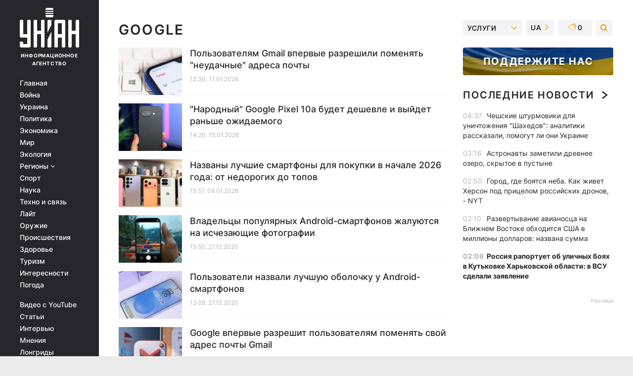

--- FILE ---
content_type: text/html; charset=UTF-8
request_url: https://www.unian.net/tag/google
body_size: 30464
content:
    <!doctype html><html lang="ru"><head><meta charset="utf-8"><meta name="viewport" content="width=device-width, initial-scale=1.0, maximum-scale=2"><title>Google - все последние новости по теме Google читайте на УНИАН</title><meta name="description" content="Свежие новости по теме Google от / УНИАН / Все новости Украины и мира 2026. Больше новостей на сайте информационного агентства УНИАН"/><meta name="keywords" content=""/><meta name="theme-color" content="#28282d"><link rel="manifest" href="https://www.unian.net/manifest.json"><link rel="shortcut icon" href="https://www.unian.net/favicon.ico"/><meta property="fb:page_id" content="112821225446278"/><meta property="fb:app_id" content="1728296543975266"/><meta name="application-name" content="УНИАН"><meta name="apple-mobile-web-app-title" content="УНИАН"><meta name="apple-itunes-app" content="app-id=840099366, affiliate-data=ct=smartbannerunian"><link rel="mask-icon" href="https://www.unian.net/images/safari-pinned-tab.svg" color="#28282d"><link rel="apple-touch-icon" href="https://www.unian.net/images/apple-touch-icon.png"><link rel="apple-touch-icon" sizes="76x76" href="https://www.unian.net/images/apple-touch-icon-76x76.png"><link rel="apple-touch-icon" sizes="120x120" href="https://www.unian.net/images/apple-touch-icon-120x120.png"><link rel="apple-touch-icon" sizes="152x152" href="https://www.unian.net/images/apple-touch-icon-152x152.png"><link rel="apple-touch-icon" sizes="180x180" href="https://www.unian.net/images/apple-touch-icon-180x180.png"><link rel="preconnect" href="https://get.optad360.io/" crossorigin><link rel="preconnect" href="https://images.unian.net/" crossorigin><link rel="preconnect" href="https://membrana-cdn.media/" crossorigin><link rel="preconnect" href="https://www.googletagmanager.com/" crossorigin><link rel="preconnect" href="https://static.cloudflareinsights.com" crossorigin><link rel="preconnect" href="https://securepubads.g.doubleclick.net" crossorigin><link rel="preconnect" href="https://pagead2.googlesyndication.com/" crossorigin><link rel="dns-prefetch" href="https://i.ytimg.com/"><link rel="dns-prefetch" href="https://1plus1.video/"><link rel="dns-prefetch" href="https://ls.hit.gemius.pl"><link rel="dns-prefetch" href="https://jsc.idealmedia.io/"><link rel="dns-prefetch" href="https://gaua.hit.gemius.pl/"><link rel="dns-prefetch" href="https://cm.g.doubleclick.net/"><link rel="dns-prefetch" href="https://fonts.googleapis.com/"><link rel="dns-prefetch" href="https://ep2.adtrafficquality.google/"><link rel="dns-prefetch" href="https://ep1.adtrafficquality.google/"><link rel="alternate" href="https://www.unian.net/tag/google" hreflang="ru"><link rel="alternate" href="https://www.unian.ua/tag/google" hreflang="uk"><link rel="alternate" href="https://www.unian.net/tag/google" hreflang="x-default"><link href="https://www.unian.net/tag/amp/google" rel="amphtml"><link rel="canonical" href="https://www.unian.net/tag/google"><link rel="preload" as="font" type="font/woff" crossorigin="anonymous" href="https://www.unian.net/build/assets/fonts/Inter/Inter-Bold.woff"><link rel="preload" as="font" type="font/woff" crossorigin="anonymous" href="https://www.unian.net/build/assets/fonts/Inter/Inter-Medium.woff"><link rel="preload" as="font" type="font/woff" crossorigin="anonymous" href="https://www.unian.net/build/assets/fonts/Inter/Inter-Regular.woff"><link rel="preload" as="font" type="font/woff" crossorigin="anonymous" href="https://www.unian.net/build/assets/fonts/Inter/Inter-SemiBold.woff"><style id="top"> *{margin:0;padding:0}body{font-size:14px;line-height:1.5}html{font-family:sans-serif;-ms-text-size-adjust:100%;-webkit-text-size-adjust:100%;-webkit-tap-highlight-color:rgba(0,0,0,0)}[class*=" icon-"],[class^=icon-],html{-webkit-font-smoothing:antialiased}a,img{border:none;outline:none}*{box-sizing:border-box;-webkit-box-sizing:border-box;-moz-box-sizing:border-box}@media (max-width:1184px){.nano-mob>.nano-content-mob{position:absolute;overflow:scroll;overflow-x:hidden;right:0;bottom:0}.nano-mob>.nano-content-mob::-webkit-scrollbar{display:none}.has-scrollbar>.nano-content-mob::-webkit-scrollbar{display:block}.nano-mob>.nano-pane{display:none!important;background:rgba(0,0,0,.25);position:absolute;width:10px;right:0;top:0;bottom:0;visibility:hidden;opacity:.01;-webkit-transition:.2s;-moz-transition:.2s;-o-transition:.2s;transition:.2s;border-radius:5px}.nano-mob>.nano-pane>.nano-slider{display:none;background:#444;position:relative;margin:0 1px;border-radius:3px}}@media (min-width:1185px){.nano-mob>.nano-content{-moz-appearance:none}.hidden-lg{display:none!important}.nano:not(.nano-mob)>.nano-content{position:absolute;overflow:auto;overflow-x:hidden;top:0;right:-12px!important;bottom:0;left:0}}.app-banner{padding:12px 26px 12px 16px;max-width:240px;height:320px;position:relative;margin:0 auto}.app-banner__title{font-weight:700;font-size:24px;line-height:28px;color:#efa205;margin-bottom:8px}.app-banner__text{font-weight:500;font-size:16px;line-height:20px;color:#fff}.app-banner__bottom{position:absolute;bottom:0;display:flex;justify-content:space-between;width:100%;left:0;padding:12px 16px}.app-banner__btn{height:36px;width:calc(50% - 4px);border:2px solid #efa205;border-radius:8px;text-align:center;line-height:30px}</style><link rel="stylesheet" href=https://www.unian.net/build/rubrics.d5db60ac077da72beeae0ba7e307ebe5.css><meta property="og:url" content="https://www.unian.net/tag/google"/><meta property="og:title" content="Google - все последние новости по теме Google читайте на УНИАН"/><meta property="og:description" content="Свежие новости по теме Google от / УНИАН / Все новости Украины и мира 2026. Больше новостей на сайте информационного агентства УНИАН"/><meta property="og:type" content="website"/><script type="application/ld+json">
	{
	    "@context": "https://schema.org",
		"@type": "WebPage",
		"mainEntityOfPage":{
		    "@type":"WebPage",
		    "@id":"https://www.unian.net/tag/google"
		},
		"headline": "Новости Google",
    		"datePublished": "2026-01-17T12:30:00+02:00",
		"dateModified": "2026-01-17T12:30:00+02:00",
			"description": "Свежие новости по теме Google от / УНИАН / Все новости Украины и мира 2026. Больше новостей на сайте информационного агентства УНИАН",
		"author": {
			"@type": "Person",
			"name": "УНИАН редакция"
		},
		"publisher": {
			"@type": "Organization",
			"name": "УНИАН",
			"logo": {
				"@type": "ImageObject",
				"url": "https://www.unian.net/images/unian_schema.png",
				"width": 95,
				"height": 60
		  }
		},
		"image": {
			"@type": "ImageObject",
			"url": "https://www.unian.net/images/unian-512x512.png",
			"height": 512,
			"width": 512
		}
    }
</script><script type="application/ld+json">
    {
        "@context": "https://schema.org",
        "@type":"BreadcrumbList",
        "itemListElement":
            [
                {
                    "@type": "ListItem",
                    "position": 1,
                    "item": {
                        "@id": "https://www.unian.net/",
                        "name": "Главная"
                    }
                },
                {
                    "@type": "ListItem",
                    "position": 2,
                    "item": {
                        "@id": "https://www.unian.net/tag",
                        "name": "Популярные теги"
                    }
                 },
                {
                    "@type": "ListItem",
                    "position": 3,
                    "item": {
                        "@id": "https://www.unian.net/tag/google",
                        "name": "Новости Google"
                    }
                 }
            ]
    }
</script><script type="application/ld+json">{"@context":"https://schema.org","image":["https://www.unian.net/images/unian_schema.png"],"@type":"CollectionPage","description":"Свежие новости по теме Google от / УНИАН / Все новости Украины и мира 2026. Больше новостей на сайте информационного агентства УНИАН","url":"https://www.unian.net/tag/google","inLanguage":"ru","name":"Google","mainEntity":{"@context":"https://schema.org","@type":"ItemList","@id":"https://www.unian.net/tag/google","itemListElement": [{"@context":"https://schema.org","@type":"ListItem","url":"https://www.unian.net/techno/communications/gmail-izmenit-adres-pochty-google-nachala-raskatyvat-ozhidaemuyu-funkciyu-13258131.html","position":"1"},{"@context":"https://schema.org","@type":"ListItem","url":"https://www.unian.net/techno/gadgets/pixel-10a-chto-izvestno-byudzhetnik-vyydet-ranshe-obychnogo-i-budet-deshevle-13256223.html","position":"2"},{"@context":"https://schema.org","@type":"ListItem","url":"https://www.unian.net/techno/gadgets/kakoy-smartfon-kupit-v-2026-eti-10-modeley-seychas-luchshie-na-rynke-13250760.html","position":"3"},{"@context":"https://schema.org","@type":"ListItem","url":"https://www.unian.net/techno/software/vladelcy-populyarnyh-android-smartfonov-zhaluyutsya-na-ischezayushchie-fotografii-13238667.html","position":"4"},{"@context":"https://schema.org","@type":"ListItem","url":"https://www.unian.net/techno/software/kakaya-obolochka-android-luchshe-bolshe-vsego-golosov-nabrala-samsung-one-ui-13238499.html","position":"5"},{"@context":"https://schema.org","@type":"ListItem","url":"https://www.unian.net/techno/communications/gmail-kak-pomenyat-adres-pochty-google-predstavila-davno-ozhidaemuyu-funkciyu-13236780.html","position":"6"},{"@context":"https://schema.org","@type":"ListItem","url":"https://www.unian.net/techno/communications/gugl-perevodchik-novaya-funkciya-na-baze-ii-sposobna-izmenit-mir-13224975.html","position":"7"},{"@context":"https://schema.org","@type":"ListItem","url":"https://www.unian.net/techno/neiroseti/ii-gugl-gemini-3-pro-vzlomali-vsego-za-5-minut-i-zastavili-vydat-sekrety-13213707.html","position":"8"},{"@context":"https://schema.org","@type":"ListItem","url":"https://www.unian.net/techno/software/android-ili-ios-issledovanie-pokazalo-kto-luchshe-zashchishchaet-ot-moshennikov-13182282.html","position":"9"},{"@context":"https://schema.org","@type":"ListItem","url":"https://www.unian.net/techno/gadgets/pixel-10a-data-vyhoda-byudzhetnyy-google-pokazali-na-kachestvennyh-renderah-13178058.html","position":"10"},{"@context":"https://schema.org","@type":"ListItem","url":"https://www.unian.net/techno/gadgets/u-kakogo-smartfona-luchshiy-ekran-etot-android-oboshel-topovyy-iphone-i-samsung-13139856.html","position":"11"},{"@context":"https://schema.org","@type":"ListItem","url":"https://www.unian.net/techno/neiroseti/obzor-ot-ii-gugl-na-kompaniya-podali-v-sud-iz-za-ii-otvetov-v-poiskovike-13131402.html","position":"12"},{"@context":"https://schema.org","@type":"ListItem","url":"https://www.unian.net/techno/gadgets/luchshie-smartfony-2025-etot-android-brend-neozhidanno-obognal-apple-s-samsung-13129431.html","position":"13"},{"@context":"https://schema.org","@type":"ListItem","url":"https://www.unian.net/world/evrosoyuz-oshtrafoval-kompaniyu-google-pochti-na-tri-milliarda-evro-13121616.html","position":"14"},{"@context":"https://schema.org","@type":"ListItem","url":"https://www.unian.net/techno/communications/google-zaplatit-425-mln-dollarov-za-slezhku-vopreki-zhelaniyu-polzovateley-13120266.html","position":"15"},{"@context":"https://schema.org","@type":"ListItem","url":"https://www.unian.net/techno/gadgets/pixel-10a-harakteristiki-rannyaya-utechka-prinesla-neuteshitelnye-novosti-13117596.html","position":"16"},{"@context":"https://schema.org","@type":"ListItem","url":"https://www.unian.net/techno/neiroseti/gugl-generator-foto-novaya-besplatnaya-model-vo-vsem-prevoshodit-konkurentov-13113897.html","position":"17"},{"@context":"https://schema.org","@type":"ListItem","url":"https://www.unian.net/techno/gadgets/pixel-10-pro-kamery-est-otvet-naskolko-kruto-snimaet-konkurent-iphone-16-13113735.html","position":"18"},{"@context":"https://schema.org","@type":"ListItem","url":"https://www.unian.net/techno/neiroseti/luchshaya-ii-dlya-generacii-video-google-otkryla-besplatnyy-dostup-k-veo-3-13107414.html","position":"19"},{"@context":"https://schema.org","@type":"ListItem","url":"https://www.unian.net/techno/gadgets/novyy-samyy-moshchnyy-smartfon-google-ustupil-v-testah-5-letnemu-iphone-13107249.html","position":"20"}],"numberOfItems":"20"},"copyRightHolder":{"@id":"https://www.unian.net/"},"copyRightYear":"2026"}</script><script type="application/ld+json">{"@context":"https:\/\/schema.org","@type":"SoftwareApplication","name":"УНИАН","operatingSystem":"iOS 13.0 or later","applicationCategory":"BusinessApplication","offers":{"@type":"Offer","price":"0","priceCurrency":"USD"}}</script><script type="application/ld+json">{"@context":"https:\/\/schema.org","@type":"SoftwareApplication","name":"УНИАН","operatingSystem":"ANDROID","applicationCategory":"BusinessApplication","offers":{"@type":"Offer","price":"0","priceCurrency":"USD"}}</script><script type="application/ld+json">{"@context":"https:\/\/schema.org","@type":"Organization","name":"УНИАН","legalName":"Украинское независимое информационное агентство УНИАН","url":"https:\/\/www.unian.net\/","sameAs":["https:\/\/www.facebook.com\/uniannet\/","https:\/\/www.facebook.com\/UNIAN.ua","https:\/\/www.facebook.com\/unian.ukraine","https:\/\/www.facebook.com\/pogoda.unian\/","https:\/\/www.facebook.com\/devichnikunian\/","https:\/\/www.facebook.com\/starsunian\/","https:\/\/x.com\/unian","https:\/\/t.me\/uniannet","https:\/\/invite.viber.com\/?g2=AQA%2Fnf2OzxyI50pG6plG5XH2%2FokWAnOf0dNcAMevia2uE9z%2FYouMau7DjYf%2B06f1&lang=ru","https:\/\/www.youtube.com\/@unian","https:\/\/www.youtube.com\/@unian_tv","https:\/\/uk.wikipedia.org\/wiki\/%D0%A3%D0%9D%D0%86%D0%90%D0%9D","https:\/\/ru.wikipedia.org\/wiki\/%D0%A3%D0%9D%D0%98%D0%90%D0%9D","https:\/\/www.linkedin.com\/company\/96838031\/"],"foundingDate":1993,"logo":{"@type":"ImageObject","url":"https:\/\/www.unian.net\/images\/unian_schema.png","width":95,"height":60},"address":{"@type":"PostalAddress","streetAddress":"ул. Кириловская 23","addressLocality":"Киев","postalCode":"01001","addressCountry":"UA"},"contactPoint":{"@type":"ContactPoint","email":"unian.headquoters@unian.net","telephone":"+38-044-498-07-60","contactType":"headquoters","areaServed":"UA","availableLanguage":["uk-UA","ru-UA","en-UA"]}}</script><script type="application/ld+json">{"@context":"https:\/\/schema.org","@type":"NewsMediaOrganization","name":"УНИАН","legalName":"Украинское независимое информационное агентство УНИАН","url":"https:\/\/www.unian.net\/","sameAs":["https:\/\/www.facebook.com\/uniannet\/","https:\/\/www.facebook.com\/UNIAN.ua","https:\/\/www.facebook.com\/unian.ukraine","https:\/\/www.facebook.com\/pogoda.unian\/","https:\/\/www.facebook.com\/devichnikunian\/","https:\/\/www.facebook.com\/starsunian\/","https:\/\/x.com\/unian","https:\/\/t.me\/uniannet","https:\/\/invite.viber.com\/?g2=AQA%2Fnf2OzxyI50pG6plG5XH2%2FokWAnOf0dNcAMevia2uE9z%2FYouMau7DjYf%2B06f1&lang=ru","https:\/\/www.youtube.com\/@unian","https:\/\/www.youtube.com\/@unian_tv","https:\/\/uk.wikipedia.org\/wiki\/%D0%A3%D0%9D%D0%86%D0%90%D0%9D","https:\/\/ru.wikipedia.org\/wiki\/%D0%A3%D0%9D%D0%98%D0%90%D0%9D","https:\/\/www.linkedin.com\/company\/96838031\/"],"foundingDate":1993,"logo":{"@type":"ImageObject","url":"https:\/\/www.unian.net\/images\/unian_schema.png","width":95,"height":60},"address":{"@type":"PostalAddress","streetAddress":"ул. Кириловская 23","addressLocality":"Киев","postalCode":"01001","addressCountry":"UA"},"contactPoint":{"@type":"ContactPoint","email":"unian.headquoters@unian.net","telephone":"+38-044-498-07-60","contactType":"headquoters","areaServed":"UA","availableLanguage":["uk-UA","ru-UA","en-UA"]}}</script><script type="application/ld+json">{"@context":"https:\/\/schema.org","@type":"WebSite","name":"Украинское независимое информационное агентство УНИАН","alternateName":"УНИАН","url":"https:\/\/www.unian.net\/","potentialAction":{"@type":"SearchAction","target":"https:\/\/www.unian.net\/search?q={search_term_string}","query-input":"required name=search_term_string"},"author":{"@type":"NewsMediaOrganization","name":"УНИАН","legalName":"Украинское независимое информационное агентство УНИАН","url":"https:\/\/www.unian.net\/","sameAs":["https:\/\/www.facebook.com\/uniannet\/","https:\/\/www.facebook.com\/UNIAN.ua","https:\/\/www.facebook.com\/unian.ukraine","https:\/\/www.facebook.com\/pogoda.unian\/","https:\/\/www.facebook.com\/devichnikunian\/","https:\/\/www.facebook.com\/starsunian\/","https:\/\/x.com\/unian","https:\/\/t.me\/uniannet","https:\/\/invite.viber.com\/?g2=AQA%2Fnf2OzxyI50pG6plG5XH2%2FokWAnOf0dNcAMevia2uE9z%2FYouMau7DjYf%2B06f1&lang=ru","https:\/\/www.youtube.com\/@unian","https:\/\/www.youtube.com\/@unian_tv","https:\/\/uk.wikipedia.org\/wiki\/%D0%A3%D0%9D%D0%86%D0%90%D0%9D","https:\/\/ru.wikipedia.org\/wiki\/%D0%A3%D0%9D%D0%98%D0%90%D0%9D","https:\/\/www.linkedin.com\/company\/96838031\/"],"foundingDate":1993,"logo":{"@type":"ImageObject","url":"https:\/\/www.unian.net\/images\/unian_schema.png","width":95,"height":60},"address":{"@type":"PostalAddress","streetAddress":"ул. Кириловская 23","addressLocality":"Киев","postalCode":"01001","addressCountry":"UA"},"contactPoint":{"@type":"ContactPoint","email":"unian.headquoters@unian.net","telephone":"+38-044-498-07-60","contactType":"headquoters","areaServed":"UA","availableLanguage":["uk-UA","ru-UA","en-UA"]}},"creator":{"@type":"NewsMediaOrganization","name":"УНИАН","legalName":"Украинское независимое информационное агентство УНИАН","url":"https:\/\/www.unian.net\/","sameAs":["https:\/\/www.facebook.com\/uniannet\/","https:\/\/www.facebook.com\/UNIAN.ua","https:\/\/www.facebook.com\/unian.ukraine","https:\/\/www.facebook.com\/pogoda.unian\/","https:\/\/www.facebook.com\/devichnikunian\/","https:\/\/www.facebook.com\/starsunian\/","https:\/\/x.com\/unian","https:\/\/t.me\/uniannet","https:\/\/invite.viber.com\/?g2=AQA%2Fnf2OzxyI50pG6plG5XH2%2FokWAnOf0dNcAMevia2uE9z%2FYouMau7DjYf%2B06f1&lang=ru","https:\/\/www.youtube.com\/@unian","https:\/\/www.youtube.com\/@unian_tv","https:\/\/uk.wikipedia.org\/wiki\/%D0%A3%D0%9D%D0%86%D0%90%D0%9D","https:\/\/ru.wikipedia.org\/wiki\/%D0%A3%D0%9D%D0%98%D0%90%D0%9D","https:\/\/www.linkedin.com\/company\/96838031\/"],"foundingDate":1993,"logo":{"@type":"ImageObject","url":"https:\/\/www.unian.net\/images\/unian_schema.png","width":95,"height":60},"address":{"@type":"PostalAddress","streetAddress":"ул. Кириловская 23","addressLocality":"Киев","postalCode":"01001","addressCountry":"UA"},"contactPoint":{"@type":"ContactPoint","email":"unian.headquoters@unian.net","telephone":"+38-044-498-07-60","contactType":"headquoters","areaServed":"UA","availableLanguage":["uk-UA","ru-UA","en-UA"]}},"publisher":{"@type":"NewsMediaOrganization","name":"УНИАН","legalName":"Украинское независимое информационное агентство УНИАН","url":"https:\/\/www.unian.net\/","sameAs":["https:\/\/www.facebook.com\/uniannet\/","https:\/\/www.facebook.com\/UNIAN.ua","https:\/\/www.facebook.com\/unian.ukraine","https:\/\/www.facebook.com\/pogoda.unian\/","https:\/\/www.facebook.com\/devichnikunian\/","https:\/\/www.facebook.com\/starsunian\/","https:\/\/x.com\/unian","https:\/\/t.me\/uniannet","https:\/\/invite.viber.com\/?g2=AQA%2Fnf2OzxyI50pG6plG5XH2%2FokWAnOf0dNcAMevia2uE9z%2FYouMau7DjYf%2B06f1&lang=ru","https:\/\/www.youtube.com\/@unian","https:\/\/www.youtube.com\/@unian_tv","https:\/\/uk.wikipedia.org\/wiki\/%D0%A3%D0%9D%D0%86%D0%90%D0%9D","https:\/\/ru.wikipedia.org\/wiki\/%D0%A3%D0%9D%D0%98%D0%90%D0%9D","https:\/\/www.linkedin.com\/company\/96838031\/"],"foundingDate":1993,"logo":{"@type":"ImageObject","url":"https:\/\/www.unian.net\/images\/unian_schema.png","width":95,"height":60},"address":{"@type":"PostalAddress","streetAddress":"ул. Кириловская 23","addressLocality":"Киев","postalCode":"01001","addressCountry":"UA"},"contactPoint":{"@type":"ContactPoint","email":"unian.headquoters@unian.net","telephone":"+38-044-498-07-60","contactType":"headquoters","areaServed":"UA","availableLanguage":["uk-UA","ru-UA","en-UA"]}},"datePublished":"2026-01-29T04:46:39+02:00","dateModified":"2026-01-29T04:46:39+02:00","inLanguage":"ru"}</script><link href="https://www.googletagmanager.com/gtag/js?id=G-TECJ2YKWSJ" rel="preload" as="script"><script async src="https://www.googletagmanager.com/gtag/js?id=G-TECJ2YKWSJ"></script><script>window.dataLayer = window.dataLayer || [];function gtag(){dataLayer.push(arguments);}gtag('js', new Date());gtag('config', 'G-TECJ2YKWSJ');</script><script>(function(w,d,s,l,i){w[l]=w[l]||[];w[l].push({'gtm.start':new Date().getTime(),event:'gtm.js'});var f=d.getElementsByTagName(s)[0],j=d.createElement(s),dl=l!='dataLayer'?'&l='+l:'';j.async=true;j.src='https://www.googletagmanager.com/gtm.js?id='+i+dl;f.parentNode.insertBefore(j,f);})(window,document,'script','dataLayer','GTM-N24V2BL');</script></head><body class="home" data-infinite-scroll=""><div id="page_content" class="container main-wrap" data-page="1" data-page-max="50"><div class="main-column row m-0"><div class="col-lg-2 col-sm-12 prl0"><div class="main-menu"><div class="main-menu__content nano"><div class="nano-content"><div class="inside-nano-content"><a href="javascript:void(0);" id="trigger" class="menu-trigger hidden-lg" aria-label="menu"></a><div class="main-menu__logo"><a href="https://www.unian.net/"><img src="https://www.unian.net/images/unian-logo.svg" alt="Информационное агентство" width="120" height="80"/><div class="main-menu__logo-text">Информационное агентство</div></a></div><div class="hidden-lg main-menu__search"><div class="header-search__toggle hidden-lg" style="width: 15px; height: 19px"><i class="fa fa-search"></i></div><form method="GET" action="https://www.unian.net/search" class="header-search__form disactive"><div class="header-search__close hidden-lg">+</div><input type="text" name="q" aria-label="search" class="header-search__input" placeholder=" "/><input type="hidden" name="token" value="200047867"/><button type="submit" class="header-search__button" aria-label="search"><i class="fa fa-search"></i></button></form></div><nav class="main-menu__nav mp-menu nano nano-mob" id="mp-menu"><div class="main-menu__close hidden-lg">+</div><div class="nano-content nano-content-mob"><div class="mp-level main-menu__list"><ul><li class="main-menu__item"><a href="https://www.unian.net/">Главная</a></li><li class="main-menu__item"><a href="https://www.unian.net/war">Война</a></li><li class="main-menu__item"><a href="https://www.unian.net/society">Украина</a></li><li class="main-menu__item"><a href="https://www.unian.net/politics">Политика</a></li><li class="main-menu__item"><a href="https://www.unian.net/economics">Экономика</a></li><li class="main-menu__item"><a href="https://www.unian.net/world">Мир</a></li><li class="main-menu__item"><a href="https://www.unian.net/ecology">Экология</a></li><li class="main-menu__item has-submenu"><a href="javascript:void(0);">Регионы <i class="fa fa-angle-down"></i></a><div class="sub-level main-menu__sub-list"><ul><li><a href="https://www.unian.net/kyiv">Киев</a></li><li><a href="https://www.unian.net/lvov">Львов</a></li><li><a href="https://www.unian.net/dnepropetrovsk">Днепр</a></li><li><a href="https://www.unian.net/kharkiv">Харьков</a></li><li><a href="https://www.unian.net/odessa">Одесса</a></li></ul></div></li><li class="main-menu__item"><a href="https://sport.unian.net/">Спорт</a></li><li class="main-menu__item"><a href="https://www.unian.net/science">Наука</a></li><li class="main-menu__item"><a href="https://www.unian.net/techno">Техно и связь</a></li><li class="main-menu__item"><a href="https://www.unian.net/lite">Лайт</a></li><li class="main-menu__item"><a href="https://www.unian.net/weapons">Оружие</a></li><li class="main-menu__item"><a href="https://www.unian.net/incidents">Происшествия</a></li><li class="main-menu__item"><a href="https://health.unian.net/">Здоровье</a></li><li class="main-menu__item"><a href="https://www.unian.net/tourism">Туризм</a></li><li class="main-menu__item"><a href="https://www.unian.net/curiosities">Интересности</a></li><li class="main-menu__item"><a href="https://pogoda.unian.net">Погода</a></li></ul></div><div class="main-menu__services main-menu__list"><ul><li class="main-menu__item"><a href="https://www.unian.net/video-youtube">Видео с YouTube</a></li><li class="main-menu__item"><a href="https://www.unian.net/detail/publications">Статьи</a></li><li class="main-menu__item"><a href="https://www.unian.net/detail/interviews">Интервью</a></li><li class="main-menu__item"><a href="https://www.unian.net/detail/opinions">Мнения</a></li><li class="main-menu__item"><a href="https://www.unian.net/longrids">Лонгриды</a></li><li class="main-menu__item hidden-lg"><a href="https://www.unian.net/static/press/live">Пресс-центр</a></li><li class="main-menu__item has-submenu hidden-lg"><a href="javascript:void(0);">Услуги<i class="fa fa-angle-down"></i></a><div class="sub-level main-menu__sub-list"><ul><li><a href="https://www.unian.net/static/advertising/advert">Реклама на сайте</a></li><li><a href="https://www.unian.net/static/press/about">Пресс-центр</a></li><li><a href="https://photo.unian.net/">Фотобанк</a></li><li><a href="https://www.unian.net/static/monitoring/about">Мониторинг СМИ</a></li><li><a href="https://www.unian.net/static/subscription/products">Подписка на новости</a></li></ul></div></li></ul></div><div class="main-menu__services main-menu__list"><ul><li class="main-menu__item"><a href="https://www.unian.net/news/archive">Архив</a></li><li class="main-menu__item "><a href="https://www.unian.net/vacancy">Вакансии</a></li><li class="main-menu__item"><a href="https://www.unian.net/static/contacts">Контакты</a></li></ul></div></div></nav></div></div></div><div id="M473096ScriptRootC1436947" class="ideal-story" data-attribute="https://jsc.idealmedia.io/u/n/unian.net.1436947.js"></div></div></div><div class="col-lg-10 col-sm-12"><div class="content-column"
											><div class="content-column"><div id="block_left_column_content" class="left-column sm-w-100"
																					 data-ajax-url="https://www.unian.net/tag/google"
																	><h1 class="main-page-ttl px-0">Google             </h1><div class="list-thumbs"><div class="list-thumbs__item"><a href="https://www.unian.net/techno/communications/gmail-izmenit-adres-pochty-google-nachala-raskatyvat-ozhidaemuyu-funkciyu-13258131.html" class="list-thumbs__image"><img data-src="https://images.unian.net/photos/2026_01/thumb_files/220_140_1768643610-2876.jpg" alt="Пользователям Gmail впервые разрешили поменять &quot;неудачные&quot; адреса почты" height="120"
                     src="[data-uri]" /></a><div class="list-thumbs__info"><h3><a href="https://www.unian.net/techno/communications/gmail-izmenit-adres-pochty-google-nachala-raskatyvat-ozhidaemuyu-funkciyu-13258131.html" class="list-thumbs__title">
                                        Пользователям Gmail впервые разрешили поменять &quot;неудачные&quot; адреса почты
                </a></h3><div class="list-thumbs__time time">12:30, 17.01.2026</div></div></div><div class="list-thumbs__item"><a href="https://www.unian.net/techno/gadgets/pixel-10a-chto-izvestno-byudzhetnik-vyydet-ranshe-obychnogo-i-budet-deshevle-13256223.html" class="list-thumbs__image"><img data-src="https://images.unian.net/photos/2026_01/thumb_files/220_140_1768476697-5819.jpg" alt="&quot;Народный&quot; Google Pixel 10a будет дешевле и выйдет раньше ожидаемого" height="120"
                     src="[data-uri]" /></a><div class="list-thumbs__info"><h3><a href="https://www.unian.net/techno/gadgets/pixel-10a-chto-izvestno-byudzhetnik-vyydet-ranshe-obychnogo-i-budet-deshevle-13256223.html" class="list-thumbs__title">
                                        &quot;Народный&quot; Google Pixel 10a будет дешевле и выйдет раньше ожидаемого
                </a></h3><div class="list-thumbs__time time">14:20, 15.01.2026</div></div></div><div class="list-thumbs__item"><a href="https://www.unian.net/techno/gadgets/kakoy-smartfon-kupit-v-2026-eti-10-modeley-seychas-luchshie-na-rynke-13250760.html" class="list-thumbs__image"><img data-src="https://images.unian.net/photos/2026_01/thumb_files/220_140_1767966283-7743.jpg" alt="Названы лучшие смартфоны для покупки в начале 2026 года: от недорогих до топов" height="120"
                     src="[data-uri]" /></a><div class="list-thumbs__info"><h3><a href="https://www.unian.net/techno/gadgets/kakoy-smartfon-kupit-v-2026-eti-10-modeley-seychas-luchshie-na-rynke-13250760.html" class="list-thumbs__title">
                                        Названы лучшие смартфоны для покупки в начале 2026 года: от недорогих до топов
                </a></h3><div class="list-thumbs__time time">15:57, 09.01.2026</div></div></div><div class="list-thumbs__item"><a href="https://www.unian.net/techno/software/vladelcy-populyarnyh-android-smartfonov-zhaluyutsya-na-ischezayushchie-fotografii-13238667.html" class="list-thumbs__image"><img data-src="https://images.unian.net/photos/2025_12/thumb_files/220_140_1766840162-4325.jpg" alt="Владельцы популярных Android-смартфонов жалуются на исчезающие фотографии" height="120"
                     src="[data-uri]" /></a><div class="list-thumbs__info"><h3><a href="https://www.unian.net/techno/software/vladelcy-populyarnyh-android-smartfonov-zhaluyutsya-na-ischezayushchie-fotografii-13238667.html" class="list-thumbs__title">
                                        Владельцы популярных Android-смартфонов жалуются на исчезающие фотографии
                </a></h3><div class="list-thumbs__time time">15:50, 27.12.2025</div></div></div><div class="list-thumbs__item"><a href="https://www.unian.net/techno/software/kakaya-obolochka-android-luchshe-bolshe-vsego-golosov-nabrala-samsung-one-ui-13238499.html" class="list-thumbs__image"><img data-src="https://images.unian.net/photos/2025_12/thumb_files/220_140_1766832188-4053.jpg" alt="Пользователи назвали лучшую оболочку у Android-смартфонов" height="120"
                     src="[data-uri]" /></a><div class="list-thumbs__info"><h3><a href="https://www.unian.net/techno/software/kakaya-obolochka-android-luchshe-bolshe-vsego-golosov-nabrala-samsung-one-ui-13238499.html" class="list-thumbs__title">
                                        Пользователи назвали лучшую оболочку у Android-смартфонов
                </a></h3><div class="list-thumbs__time time">13:28, 27.12.2025</div></div></div><div class="list-thumbs__item"><a href="https://www.unian.net/techno/communications/gmail-kak-pomenyat-adres-pochty-google-predstavila-davno-ozhidaemuyu-funkciyu-13236780.html" class="list-thumbs__image"><img data-src="https://images.unian.net/photos/2025_12/thumb_files/220_140_1766664419-9034.jpg" alt="Google впервые разрешит пользователям поменять свой адрес почты Gmail" height="120"
                     src="[data-uri]" /></a><div class="list-thumbs__info"><h3><a href="https://www.unian.net/techno/communications/gmail-kak-pomenyat-adres-pochty-google-predstavila-davno-ozhidaemuyu-funkciyu-13236780.html" class="list-thumbs__title">
                                        Google впервые разрешит пользователям поменять свой адрес почты Gmail
                </a></h3><div class="list-thumbs__time time">14:33, 25.12.2025</div></div></div><div class="list-thumbs__item"><a href="https://www.unian.net/techno/communications/gugl-perevodchik-novaya-funkciya-na-baze-ii-sposobna-izmenit-mir-13224975.html" class="list-thumbs__image"><img data-src="https://images.unian.net/photos/2025_12/thumb_files/220_140_1765618284-7182.jpg" alt="Google запустила технологию &quot;живого&quot;-аудиоперевода на Android" height="120"
                     src="[data-uri]" /></a><div class="list-thumbs__info"><h3><a href="https://www.unian.net/techno/communications/gugl-perevodchik-novaya-funkciya-na-baze-ii-sposobna-izmenit-mir-13224975.html" class="list-thumbs__title">
                                        Google запустила технологию &quot;живого&quot;-аудиоперевода на Android
                </a></h3><div class="list-thumbs__time time">11:50, 13.12.2025</div></div></div><div class="list-thumbs__item"><a href="https://www.unian.net/techno/neiroseti/ii-gugl-gemini-3-pro-vzlomali-vsego-za-5-minut-i-zastavili-vydat-sekrety-13213707.html" class="list-thumbs__image"><img data-src="https://images.unian.net/photos/2025_12/thumb_files/220_140_1764607185-1579.jpg" alt="Самый умный ИИ от Google взломали за 5 минут – и он выдал крайне опасные секреты" height="120"
                     src="[data-uri]" /></a><div class="list-thumbs__info"><h3><a href="https://www.unian.net/techno/neiroseti/ii-gugl-gemini-3-pro-vzlomali-vsego-za-5-minut-i-zastavili-vydat-sekrety-13213707.html" class="list-thumbs__title">
                                        Самый умный ИИ от Google взломали за 5 минут – и он выдал крайне опасные секреты
                </a></h3><div class="list-thumbs__time time">19:30, 01.12.2025</div></div></div><div class="list-thumbs__item"><a href="https://www.unian.net/techno/software/android-ili-ios-issledovanie-pokazalo-kto-luchshe-zashchishchaet-ot-moshennikov-13182282.html" class="list-thumbs__image"><img data-src="https://images.unian.net/photos/2025_11/thumb_files/220_140_1762001784-7386.jpg" alt="Исследование показало важное преимущество Android-смартфонов перед iPhone" height="120"
                     src="[data-uri]" /></a><div class="list-thumbs__info"><h3><a href="https://www.unian.net/techno/software/android-ili-ios-issledovanie-pokazalo-kto-luchshe-zashchishchaet-ot-moshennikov-13182282.html" class="list-thumbs__title">
                                        Исследование показало важное преимущество Android-смартфонов перед iPhone
                </a></h3><div class="list-thumbs__time time">15:40, 01.11.2025</div></div></div><div class="list-thumbs__item"><a href="https://www.unian.net/techno/gadgets/pixel-10a-data-vyhoda-byudzhetnyy-google-pokazali-na-kachestvennyh-renderah-13178058.html" class="list-thumbs__image"><img data-src="https://images.unian.net/photos/2025_10/thumb_files/220_140_1761664484-4272.jpg" alt="&quot;Народный&quot; Google Pixel 10a показали на качественных изображениях до анонса" height="120"
                     src="[data-uri]" /></a><div class="list-thumbs__info"><h3><a href="https://www.unian.net/techno/gadgets/pixel-10a-data-vyhoda-byudzhetnyy-google-pokazali-na-kachestvennyh-renderah-13178058.html" class="list-thumbs__title">
                                        &quot;Народный&quot; Google Pixel 10a показали на качественных изображениях до анонса
                </a></h3><div class="list-thumbs__time time">18:03, 28.10.2025</div></div></div><div class="list-thumbs__item"><a href="https://www.unian.net/techno/gadgets/u-kakogo-smartfona-luchshiy-ekran-etot-android-oboshel-topovyy-iphone-i-samsung-13139856.html" class="list-thumbs__image"><img data-src="https://images.unian.net/photos/2025_09/thumb_files/220_140_1758626085-4692.jpg" alt="Назван смартфон с самым лучшим в мире экраном – это не iPhone или Samsung" height="120"
                     src="[data-uri]" /></a><div class="list-thumbs__info"><h3><a href="https://www.unian.net/techno/gadgets/u-kakogo-smartfona-luchshiy-ekran-etot-android-oboshel-topovyy-iphone-i-samsung-13139856.html" class="list-thumbs__title">
                                        Назван смартфон с самым лучшим в мире экраном – это не iPhone или Samsung
                </a></h3><div class="list-thumbs__time time">15:17, 23.09.2025</div></div></div><div class="list-thumbs__item"><a href="https://www.unian.net/techno/neiroseti/obzor-ot-ii-gugl-na-kompaniya-podali-v-sud-iz-za-ii-otvetov-v-poiskovike-13131402.html" class="list-thumbs__image"><img data-src="https://images.unian.net/photos/2025_09/thumb_files/220_140_1757941840-7711.jpg" alt="На Google подали в суд из-за того, что на поисковые запросы отвечает ИИ" height="120"
                     src="[data-uri]" /></a><div class="list-thumbs__info"><h3><a href="https://www.unian.net/techno/neiroseti/obzor-ot-ii-gugl-na-kompaniya-podali-v-sud-iz-za-ii-otvetov-v-poiskovike-13131402.html" class="list-thumbs__title">
                                        На Google подали в суд из-за того, что на поисковые запросы отвечает ИИ
                </a></h3><div class="list-thumbs__time time">17:05, 15.09.2025</div></div></div><div class="list-thumbs__item"><a href="https://www.unian.net/techno/gadgets/luchshie-smartfony-2025-etot-android-brend-neozhidanno-obognal-apple-s-samsung-13129431.html" class="list-thumbs__image"><img data-src="https://images.unian.net/photos/2025_09/thumb_files/220_140_1757759807-9976.jpg" alt="Малоизвестные смартфоны внезапно обогнали Apple с Samsung по темпам роста на рынке" height="120"
                     src="[data-uri]" /></a><div class="list-thumbs__info"><h3><a href="https://www.unian.net/techno/gadgets/luchshie-smartfony-2025-etot-android-brend-neozhidanno-obognal-apple-s-samsung-13129431.html" class="list-thumbs__title">
                                        Малоизвестные смартфоны внезапно обогнали Apple с Samsung по темпам роста на рынке
                </a></h3><div class="list-thumbs__time time">14:10, 13.09.2025</div></div></div><div class="list-thumbs__item"><a href="https://www.unian.net/world/evrosoyuz-oshtrafoval-kompaniyu-google-pochti-na-tri-milliarda-evro-13121616.html" class="list-thumbs__image"><img data-src="https://images.unian.net/photos/2020_10/thumb_files/220_140_1602843701-9254.jpg" alt="Евросоюз оштрафовал компанию Google почти на три миллиарда евро: Трамп гневно отреагировал" height="120"
                     src="[data-uri]" /></a><div class="list-thumbs__info"><h3><a href="https://www.unian.net/world/evrosoyuz-oshtrafoval-kompaniyu-google-pochti-na-tri-milliarda-evro-13121616.html" class="list-thumbs__title">
                                        Евросоюз оштрафовал компанию Google почти на три миллиарда евро: Трамп гневно отреагировал
                </a></h3><div class="list-thumbs__time time">23:11, 05.09.2025</div></div></div><div class="list-thumbs__item"><a href="https://www.unian.net/techno/communications/google-zaplatit-425-mln-dollarov-za-slezhku-vopreki-zhelaniyu-polzovateley-13120266.html" class="list-thumbs__image"><img data-src="https://images.unian.net/photos/2019_09/thumb_files/220_140_1567581897-8954.JPG" alt="Google заплатит 425 млн долларов за &quot;слежку&quot; вопреки желанию пользователей" height="120"
                     src="[data-uri]" /></a><div class="list-thumbs__info"><h3><a href="https://www.unian.net/techno/communications/google-zaplatit-425-mln-dollarov-za-slezhku-vopreki-zhelaniyu-polzovateley-13120266.html" class="list-thumbs__title">
                                        Google заплатит 425 млн долларов за &quot;слежку&quot; вопреки желанию пользователей
                </a></h3><div class="list-thumbs__time time">18:59, 04.09.2025</div></div></div><div class="list-thumbs__item"><a href="https://www.unian.net/techno/gadgets/pixel-10a-harakteristiki-rannyaya-utechka-prinesla-neuteshitelnye-novosti-13117596.html" class="list-thumbs__image"><img data-src="https://images.unian.net/photos/2025_09/thumb_files/220_140_1756810301-8448.jpg" alt="Будущий &quot;бюджетный&quot; Google Pixel разочаровал пользователей еще до выхода" height="120"
                     src="[data-uri]" /></a><div class="list-thumbs__info"><h3><a href="https://www.unian.net/techno/gadgets/pixel-10a-harakteristiki-rannyaya-utechka-prinesla-neuteshitelnye-novosti-13117596.html" class="list-thumbs__title">
                                        Будущий &quot;бюджетный&quot; Google Pixel разочаровал пользователей еще до выхода
                </a></h3><div class="list-thumbs__time time">14:40, 02.09.2025</div></div></div><div class="list-thumbs__item"><a href="https://www.unian.net/techno/neiroseti/gugl-generator-foto-novaya-besplatnaya-model-vo-vsem-prevoshodit-konkurentov-13113897.html" class="list-thumbs__image"><img data-src="https://images.unian.net/photos/2025_08/thumb_files/220_140_1756475765-7072.jpg" alt="Google научила нейросеть создавать идеальные дипфейки: как выглядит фотошоп будущего" height="120"
                     src="[data-uri]" /></a><div class="list-thumbs__info"><h3><a href="https://www.unian.net/techno/neiroseti/gugl-generator-foto-novaya-besplatnaya-model-vo-vsem-prevoshodit-konkurentov-13113897.html" class="list-thumbs__title">
                                        Google научила нейросеть создавать идеальные дипфейки: как выглядит фотошоп будущего
                </a></h3><div class="list-thumbs__time time">17:05, 29.08.2025</div></div></div><div class="list-thumbs__item"><a href="https://www.unian.net/techno/gadgets/pixel-10-pro-kamery-est-otvet-naskolko-kruto-snimaet-konkurent-iphone-16-13113735.html" class="list-thumbs__image"><img data-src="https://images.unian.net/photos/2025_08/thumb_files/220_140_1756467622-1846.jpg" alt="Насколько крутая камера у Google Pixel 10: есть ответ главных экспертов по фото" height="120"
                     src="[data-uri]" /></a><div class="list-thumbs__info"><h3><a href="https://www.unian.net/techno/gadgets/pixel-10-pro-kamery-est-otvet-naskolko-kruto-snimaet-konkurent-iphone-16-13113735.html" class="list-thumbs__title">
                                        Насколько крутая камера у Google Pixel 10: есть ответ главных экспертов по фото
                </a></h3><div class="list-thumbs__time time">15:30, 29.08.2025</div></div></div><div class="list-thumbs__item"><a href="https://www.unian.net/techno/neiroseti/luchshaya-ii-dlya-generacii-video-google-otkryla-besplatnyy-dostup-k-veo-3-13107414.html" class="list-thumbs__image"><img data-src="https://images.unian.net/photos/2025_08/thumb_files/220_140_1755955937-1381.jpg" alt="Google сделала новейший ИИ для создания видео бесплатным для всех: как попробовать" height="120"
                     src="[data-uri]" /></a><div class="list-thumbs__info"><h3><a href="https://www.unian.net/techno/neiroseti/luchshaya-ii-dlya-generacii-video-google-otkryla-besplatnyy-dostup-k-veo-3-13107414.html" class="list-thumbs__title">
                                        Google сделала новейший ИИ для создания видео бесплатным для всех: как попробовать
                </a></h3><div class="list-thumbs__time time">17:30, 23.08.2025</div></div></div><div class="list-thumbs__item"><a href="https://www.unian.net/techno/gadgets/novyy-samyy-moshchnyy-smartfon-google-ustupil-v-testah-5-letnemu-iphone-13107249.html" class="list-thumbs__image"><img data-src="https://images.unian.net/photos/2025_08/thumb_files/220_140_1755945892-3034.jpg" alt="Новый самый мощный смартфон Google уступил в тестах 5-летнему iPhone" height="120"
                     src="[data-uri]" /></a><div class="list-thumbs__info"><h3><a href="https://www.unian.net/techno/gadgets/novyy-samyy-moshchnyy-smartfon-google-ustupil-v-testah-5-letnemu-iphone-13107249.html" class="list-thumbs__title">
                                        Новый самый мощный смартфон Google уступил в тестах 5-летнему iPhone
                </a></h3><div class="list-thumbs__time time">14:25, 23.08.2025</div></div></div><div class="bnr-block__bnr" style="height: 250px; overflow:hidden;"><span class="newsfeed__ad">Реклама</span><!-- Banner UDR_AJAX (news_tag) start. --><div data-ad="/82479101/Unian.net_/UDR_AJAX_750x250" data-type="bnr" data-size="[[750, 250]]"></div><ins class="staticpubads89354" data-sizes-desktop="750x250,700x250,690x90,728x90,700x200,750x200" data-slot="20" data-type_oa="UDE2"></ins><!-- Banner UDR_AJAX (news_tag) end. --></div></div></div><div id="block_right_column_content" class="right-column newsfeed d-none d-md-block"

																							><div class="tools"><div class="dropdown tools__dropdown tools__item"><a href="javascript:void(0);" class="dropdown-toggle">
            Услуги
            <i class="fa fa-angle-down"></i></a><div class="dropdown-menu"><a class="dropdown__item" href="https://www.unian.net/static/advertising/advert">Реклама</a><a class="dropdown__item" href="https://www.unian.net/static/press/about">Пресс-центр</a><a class="dropdown__item" href="https://photo.unian.net/">Фотобанк</a><a class="dropdown__item" href="https://www.unian.net/static/monitoring/about">Мониторинг</a></div></div><div class="tools__item"><a href="https://www.unian.ua/" class="tools__link"><span>
                                     UA
                             </span><i class="fa fa-angle-right"></i></a></div><div class="tools__item" style="width: 69px; justify-content: center"><a               href="https://pogoda.unian.net"
              class="tools__link" id="unian_weather_widget"><i class="fa fa-sun-o mr-1"></i><div></div></a></div><div class="tools__item tools-search"><div class="tools-search__toggle"><i class="fa fa-search"></i></div><form method="GET" action="https://www.unian.net/search" class="tools-search__form"><input type="text" name="q" aria-label="search" class="tools-search__input" placeholder=" " maxlength="20"/><input type="hidden" name="token" value="1114133824"/><button type="submit" class="tools-search__button" aria-label="search"><i class="fa fa-search"></i></button></form></div></div><a href="https://donate.unian.net" class="support-unian">Поддержите нас</a><!-- Block all_news start --><div  data-vr-zone="all_right_news" class="block-base ajax-block-container"><section class="newsfeed-column"><a href="https://www.unian.net/detail/all_news" class="title-bordered">
        

                                                                                Последние новости
                                                            <i class="unian-arrow-more"></i></a><div
                                             data-block-ajax-url="https://www.unian.net/ajax/all_news?page_route=news_tag"
                data-ajax-page="1"
                data-ajax-limit="75"
                data-counter=""
                    ><ul class="newsfeed__list "><li class="newsfeed__item"><span class="newsfeed__time">04:37</span><h3 class="newsfeed__link"><a href="https://www.unian.net/weapons/samolet-l-159a-analitiki-raskryli-preimushchestva-shturmovika-13269534.html"  data-vr-contentbox="news_0">Чешские штурмовики для уничтожения "Шахедов": аналитики рассказали, помогут ли они Украине</a></h3></li><li class="newsfeed__item"><span class="newsfeed__time">03:16</span><h3 class="newsfeed__link"><a href="https://www.unian.net/curiosities/astronavty-zametili-drevnee-ozero-skrytoe-v-saudovskoy-pustyne-13269657.html"  data-vr-contentbox="news_1">Астронавты заметили древнее озеро, скрытое в пустыне</a></h3></li><li class="newsfeed__item"><span class="newsfeed__time">02:50</span><h3 class="newsfeed__link"><a href="https://www.unian.net/war/voyna-v-ukraine-kak-zhivet-herson-v-usloviyah-postoyannyh-atak-dronami-13269693.html"  data-vr-contentbox="news_2">Город, где боятся неба. Как живет Херсон под прицелом российских дронов, - NYT</a></h3></li><li class="newsfeed__item"><span class="newsfeed__time">02:10</span><h3 class="newsfeed__link"><a href="https://www.unian.net/curiosities/uss-abraham-lincoln-skolko-stoit-ekspluataciya-avianosca-kotoryy-otpravili-na-blizhniy-vostok-13269651.html"  data-vr-contentbox="news_3">Развертывание авианосца на Ближнем Востоке обходится США в миллионы долларов: названа сумма</a></h3></li><li class="newsfeed__item strong"><span class="newsfeed__time">02:08</span><h3 class="newsfeed__link"><a href="https://www.unian.net/war/voyna-v-ukraine-v-vsu-prokommentirovali-zayavleniya-rf-ob-ulichnyh-boyah-v-kutkovke-harkovskoy-oblasti-novosti-harkova-13269687.html"  data-vr-contentbox="news_4">Россия рапортует об уличных боях в Кутьковке Харьковской области: в ВСУ сделали заявление</a></h3></li><li class="newsfeed__banner banner-fb"><span class="newsfeed__ad">Реклама</span><div class="bnr-block__bnr" style="height: 600px; overflow:hidden;"><!-- Banner UDF1 () start. --><div data-banner="[https://images.unian.net/photos/2021_04/1619793683-7224.png]" data-banner-link="[https://www.unian.net/pogoda/]" data-ad="/82479101/Unian.net_/UDF1_300x600" data-type="bnr" data-size="[[300, 600]]"></div><ins class="staticpubads89354" data-sizes-desktop="300x600" data-slot="14" data-type_oa="GDF1"></ins><!-- Banner UDF1 () end. --></div></li><li class="newsfeed__item"><span class="newsfeed__time">01:36</span><h3 class="newsfeed__link"><a href="https://www.unian.net/world/voyna-v-ukraine-analitik-maykl-klark-obyasnil-pochemu-tramp-speshit-s-mirnym-soglasheniem-13269681.html"  data-vr-contentbox="news_5">Британский аналитик объяснил, почему Трамп так спешит с миром: дело не только в Украине</a></h3></li><li class="newsfeed__item"><span class="newsfeed__time">01:04</span><h3 class="newsfeed__link"><a href="https://sport.unian.net/football/anatoliy-trubin-vratar-benfiki-zabil-effektnyy-gol-realu-i-vyvel-komandu-v-pley-off-ligi-chempionov-13269675.html"  data-vr-contentbox="news_6"><span class="blue-marker">обновлено</span>Украинский вратарь "Бенфики" забил зрелищный гол "Реалу" и вывел клуб в плей-офф Лиги чемпионов (видео)</a></h3></li><li class="newsfeed__item"><span class="newsfeed__time">00:54</span><h3 class="newsfeed__link"><a href="https://www.unian.net/science/neyroset-dokazala-chto-otpechatki-palcev-na-samom-dele-ne-unikalny-13269615.html"  data-vr-contentbox="news_7">ИИ поставил под сомнение один из столпов современной криминалистики</a></h3></li><li class="newsfeed__item d-flex align-items-center w-100"><div class="newsfeed__time newsfeed__tg"><svg xmlns="http://www.w3.org/2000/svg" width="20" height="16" viewBox="0 0 20 16" fill="none"><path fill-rule="evenodd" clip-rule="evenodd" d="M1.36937 6.90067C6.73698 4.64981 10.3103 3.15417 12.1046 2.42856C17.2115 0.370208 18.285 0.0148083 18.9751 0C19.1285 0 19.4659 0.0296168 19.6959 0.207316C19.8799 0.355399 19.926 0.547908 19.9566 0.695991C19.9873 0.844074 20.018 1.15505 19.9873 1.39198C19.7112 4.20556 18.515 11.0322 17.9016 14.1715C17.6409 15.5043 17.1348 15.9485 16.644 15.993C15.5705 16.0818 14.7577 15.3118 13.7302 14.6602C12.1046 13.6384 11.1998 13.0017 9.62015 11.9947C7.79516 10.8397 8.97604 10.2029 10.0189 9.16634C10.2949 8.89979 15.0031 4.75347 15.0951 4.38326C15.1104 4.33883 15.1104 4.16113 15.0031 4.07228C14.8957 3.98343 14.7424 4.01305 14.6197 4.04267C14.451 4.07228 11.8745 5.73081 6.85967 9.00345C6.12354 9.49212 5.46409 9.72905 4.86598 9.71425C4.20654 9.69944 2.94898 9.35885 1.99815 9.06268C0.847949 8.70728 -0.0722116 8.51477 0.00446848 7.89282C0.0504765 7.56704 0.510557 7.24126 1.36937 6.90067Z" fill="#26A5E4"/></svg></div><h3><a class="newsfeed__link w-100" href="https://t.me/uniannet" target="_blank"  ><b>УНИАН в Телеграм - новости Украины в режиме онлайн</b></a></h3></li><li class="newsfeed__item"><span class="newsfeed__time">00:32</span><h3 class="newsfeed__link"><a href="https://www.unian.net/world/nato-marko-rubio-sdelal-rezkoe-zayavlenie-i-upomyanul-ukrainu-13269669.html"  data-vr-contentbox="news_8">Госсекретарь США сделал резкое заявление о НАТО и упомянул Украину</a></h3></li><li class="newsfeed__date"><a href="https://www.unian.net/news/archive/20260128">28 января, среда</a></li><li class="newsfeed__item strong"><span class="newsfeed__time">23:52</span><h3 class="newsfeed__link"><a href="https://www.unian.net/war/voyna-v-ukraine-rf-razvernula-v-mirnograde-shtaby-i-artilleriyu-prodolzhayutsya-boi-13269663.html"  data-vr-contentbox="news_9">Мирноград почти полностью под контролем РФ, враг развернул в городе артиллерию и штабы, - СМИ</a></h3></li><li class="newsfeed__item"><span class="newsfeed__time">23:47</span><h3 class="newsfeed__link"><a href="https://www.unian.net/curiosities/uchenye-razbili-krasnye-skaly-i-obnaruzhili-tam-idealno-sohranivshiesya-okamenelosti-13269567.html"  data-vr-contentbox="news_10">Ученые разбили красные скалы и обнаружили там нечто удивительное: что они там нашли</a></h3></li><li class="newsfeed__item strong"><span class="newsfeed__time">23:20</span><h3 class="newsfeed__link"><a href="https://www.unian.net/economics/energetics/grafiki-dtek-kogda-budut-otklyucheniya-sveta-v-chetverg-13269453.html"  data-vr-contentbox="news_11"><span class="blue-marker">обновлено</span>Графики отключений света на 29 января: когда не будет электроэнергии</a></h3></li><li class="newsfeed__item"><span class="newsfeed__time">23:13</span><h3 class="newsfeed__link"><a href="https://www.unian.net/politics/merc-isklyuchil-bystroe-vstuplenie-ukrainy-v-es-13269648.html"  data-vr-contentbox="news_12">Мерц осадил Зеленского в вопросе о вступлении Украины в Евросоюз</a></h3></li><li class="newsfeed__item"><span class="newsfeed__time">22:42</span><h3 class="newsfeed__link"><a href="https://www.unian.net/curiosities/cherty-haraktera-kakie-frazy-ispolzuyut-emocionalno-nezrelye-lyudi-13269483.html"  data-vr-contentbox="news_13">Как распознать эмоционально незрелого человека в разговоре: психологи перечислили 11 фраз</a></h3></li><li class="newsfeed__item"><span class="newsfeed__time">22:39</span><h3 class="newsfeed__link"><a href="https://www.unian.net/tourism/news/populyarnyy-italyanskiy-kurort-vvodit-zony-prednaznachennye-tolko-dlya-mestnyh-zhiteley-13269633.html"  data-vr-contentbox="news_14">Популярный итальянский курорт вводит зоны, предназначенные только для местных жителей</a></h3></li><li class="newsfeed__item strong"><span class="newsfeed__time">22:20</span><h3 class="newsfeed__link"><a href="https://www.unian.net/economics/energetics/otklyuchenie-sveta-kiev-perehodit-na-vremennye-grafiki-novosti-kieva-13269636.html"  data-vr-contentbox="news_15">Киев переходит на временные графики отключений: в ДТЭК объяснили, когда будет свет</a></h3></li><li class="newsfeed__item strong"><span class="newsfeed__time">22:10</span><h3 class="newsfeed__link"><a href="https://www.unian.net/war/voyna-v-ukraine-poterya-dvuh-gorodov-na-donbasse-privedet-k-krahu-vostochnogo-fronta-13269627.html"  data-vr-contentbox="news_16">Потеря двух городов на Донбассе приведет к краху восточного фронта, - аналитик Sky News</a></h3></li><li class="newsfeed__item"><span class="newsfeed__time">22:02</span><h3 class="newsfeed__link"><a href="https://www.unian.net/war/plen-vsu-na-limanskom-napravlenii-vzyali-v-plen-rossiyskogo-snaypera-13269621.html"  data-vr-contentbox="news_17">Поблагодарил, что не убили: на Лиманском направлении взяли в плен российского снайпера</a></h3></li><li class="newsfeed__item"><span class="newsfeed__time">21:45</span><h3 class="newsfeed__link"><a href="https://www.unian.net/lite/astrology/goroskop-na-nedelyu-do-1-fevralya-2026-molfar-maks-gordeev-sdelal-eksklyuzivnyy-prognoz-13269378.html"  data-vr-contentbox="news_18">Гороскоп на неделю от Макса Гордеева: Овнам - истощение, Близнецам - пустота</a></h3></li><li class="newsfeed__item"><span class="newsfeed__time">21:38</span><h3 class="newsfeed__link"><a href="https://www.unian.net/weapons/bm-35-ekspert-nazval-glavnuyu-opasnost-rossiyskih-dronov-13269609.html"  data-vr-contentbox="news_19">Эксперт назвал главную опасность российских дронов БМ-35</a></h3></li><li class="newsfeed__item"><span class="newsfeed__time">21:37</span><h3 class="newsfeed__link"><a href="https://www.unian.net/economics/energetics/v-ukraine-uprostili-ustanovku-solnechnyh-paneley-na-fasadah-sviridenko-raskryla-detali-13269603.html"  data-vr-contentbox="news_20">Правительство значительно упростило установку солнечных панелей на домах</a></h3></li><li class="newsfeed__item"><span class="newsfeed__time">21:37</span><h3 class="newsfeed__link"><a href="https://www.unian.net/curiosities/plastikovye-konteynery-kakuyu-pishchu-ne-sleduet-hranit-v-takoy-posude-13269327.html"  data-vr-contentbox="news_21">Что не стоит хранить в пластиковых контейнерах: эксперты составили список из 5 продуктов</a></h3></li><li class="newsfeed__item"><span class="newsfeed__time">21:23</span><h3 class="newsfeed__link"><a href="https://www.unian.net/weapons/drony-ukraina-imeet-znachitelnyy-opyt-ispolzovaniya-na-fronte-dronov-13269597.html"  data-vr-contentbox="news_22">Страны Запада мало что могут предложить Украине по подготовке операторов БПЛА, - BI</a></h3></li><li class="newsfeed__item"><span class="newsfeed__time">21:16</span><h3 class="newsfeed__link"><a href="https://www.unian.net/economics/energetics/sviridenko-anonsirovala-vyplaty-na-priobretenie-generatorov-dlya-mnogoetazhek-13269582.html"  data-vr-contentbox="news_23">Свириденко анонсировала выплаты на приобретение генераторов для многоэтажек</a></h3></li><li class="newsfeed__item strong"><span class="newsfeed__time">21:12</span><h3 class="newsfeed__link"><a href="https://www.unian.net/war/zelenskiy-rf-gotovitsya-k-novomu-vozdushnomu-udaru-po-ukraine-13269576.html"  data-vr-contentbox="news_24">Россия готовится к новому воздушному удару по Украине, - Зеленский</a></h3></li><li class="newsfeed__banner"><span class="newsfeed__ad">Реклама</span><div class="banner-container" style="height: 250px; overflow: hidden; margin-bottom: 20px;"><!-- Banner UDF2 () start. --><div data-ad="/82479101/Unian.net_/UDF2_300x250" data-type="bnr" data-size="[[300, 250]]"></div><ins class="staticpubads89354" data-sizes-desktop="300x250,250x250,200x200" data-slot="26" data-type_oa="UDF2"></ins><!-- Banner UDF2 () end. --></div></li><li class="newsfeed__item strong"><span class="newsfeed__time">21:00</span><h3 class="newsfeed__link"><a href="https://www.unian.net/world/peregovory-ukrainy-i-rf-vitkoff-i-kushner-propustyat-sleduyushchiy-raund-13269561.html"  data-vr-contentbox="news_25">Ключевые представители США не приедут на следующий раунд переговоров Украины и РФ</a></h3></li><li class="newsfeed__item"><span class="newsfeed__time">20:50</span><h3 class="newsfeed__link"><a href="https://www.unian.net/economics/energetics/grafiki-otklyucheniy-sveta-v-ukraine-ekspert-predupredil-ob-ugroze-novosti-kieva-13269546.html"  data-vr-contentbox="news_26">Киевлянам не стоит ждать стабильных графиков отключений: эксперт предупредил об угрозе</a></h3></li><li class="newsfeed__item"><span class="newsfeed__time">20:36</span><h3 class="newsfeed__link"><a href="https://www.unian.net/lite/astrology/goroskop-astrologiya-eti-chetyre-znaka-zodiaka-obladayut-po-nastoyashchemu-bozhestvennym-serdcem-13269372.html"  data-vr-contentbox="news_27">Эти четыре знака Зодиака обладают по-настоящему божественным сердцем</a></h3></li><li class="newsfeed__item"><span class="newsfeed__time">20:34</span><h3 class="newsfeed__link"><a href="https://health.unian.net/health/kak-belyy-hleb-vliyaet-na-sahar-v-krovi-chto-belyy-hleb-delaet-s-urovnem-sahara-v-krovi-13269558.html"  data-vr-contentbox="news_28">Диетологи рассказали, что белый хлеб делает с уровнем сахара в крови</a></h3></li><li class="newsfeed__item"><span class="newsfeed__time">20:34</span><h3 class="newsfeed__link"><a href="https://www.unian.net/economics/energetics/klyuchevaya-strana-es-spasaet-rossiyskuyu-atomnuyu-otrasl-ot-sankciy-bloka-le-monde-13269540.html"  data-vr-contentbox="news_29">Ключевая страна ЕС спасает российскую атомную отрасль от санкций блока, – Le Monde</a></h3></li><li class="newsfeed__item strong"><span class="newsfeed__time">20:13</span><h3 class="newsfeed__link"><a href="https://www.unian.net/war/voyna-v-ukraine-poteri-rossii-i-vsu-v-sovokupnosti-priblizilis-k-2-millionam-13269510.html"  data-vr-contentbox="news_30">Потери Украины и России приближаются к 2 миллионам, и это еще не конец, - аналитики</a></h3></li><li class="newsfeed__item"><span class="newsfeed__time">19:38</span><h3 class="newsfeed__link"><a href="https://www.unian.net/society/mobilizaciya-v-ukraine-mogut-li-otkazat-v-otsrochke-mnogodetnomu-otcu-13269504.html"  data-vr-contentbox="news_31">Могут ли отказать в отсрочке многодетному отцу: адвокат назвал ключевое условие</a></h3></li><li class="newsfeed__item"><span class="newsfeed__time">19:37</span><h3 class="newsfeed__link"><a href="https://www.unian.net/ecology/na-odesskie-plyazhi-vybrosilo-sotni-mertvyh-morskih-konkov-chto-sluchilos-novosti-odessy-13269495.html"  data-vr-contentbox="news_32">На одесские пляжи выбросило сотни мертвых морских коньков: что случилось</a></h3></li><li class="newsfeed__item"><span class="newsfeed__time">19:25</span><h3 class="newsfeed__link"><a href="https://www.unian.net/lite/astrology/mesyac-rozhdeniya-numerologiya-uznayte-kakoe-vashe-samoe-glavnoe-slovo-v-zhizni-13269309.html"  data-vr-contentbox="news_33">Какое ваше самое главное слово в жизни: месяц рождения раскрывает тайну</a></h3></li><li class="newsfeed__item"><span class="newsfeed__time">19:22</span><h3 class="newsfeed__link"><a href="https://www.unian.net/economics/agro/import-kartofelya-v-ukrainu-rezko-uvelichilsya-13269477.html"  data-vr-contentbox="news_34">Украина увеличила импорт картофеля более чем в пять раз: откуда везут</a></h3></li><li class="newsfeed__item"><span class="newsfeed__time">19:20</span><h3 class="newsfeed__link"><a href="https://www.unian.net/lite/astrology/kogda-polnolunie-nastupit-v-fevrale-2026-tochnoe-vremya-goroskop-13268475.html"  data-vr-contentbox="news_35">Снежная Луна 2026: когда будет февральское полнолуние и кому оно изменит планы</a></h3></li><li class="newsfeed__item strong"><span class="newsfeed__time">19:15</span><h3 class="newsfeed__link"><a href="https://www.unian.net/world/obshchee-soglashenie-po-garantiyam-bezopasnosti-dlya-ukrainy-uzhe-dostignuto-rubio-13269423.html"  data-vr-contentbox="news_36">Общее соглашение по гарантиям безопасности для Украины уже достигнуто, - Рубио</a></h3></li><li class="newsfeed__item"><span class="newsfeed__time">19:00</span><h3 class="newsfeed__link"><a href="https://www.unian.net/curiosities/psihologicheskiy-test-po-ryukzaku-kakoy-u-vas-harakter-13268388.html"  data-vr-contentbox="news_37">Насколько вы ребенок в душе: на 99% точный тест из психологии</a></h3></li><li class="newsfeed__item"><span class="newsfeed__time">18:55</span><h3 class="newsfeed__link"><a href="https://www.unian.net/lite/show/uchastnik-shou-zvazheni-ta-shchaslivi-mobilizovalsya-v-vsu-foto-13269429.html"  data-vr-contentbox="news_38">Участник шоу "Зважені та щасливі" мобилизовался в ВСУ (фото)</a></h3></li><li class="newsfeed__item"><span class="newsfeed__time">18:53</span><h3 class="newsfeed__link"><a href="https://www.unian.net/society/mobilizaciya-v-ukraine-povestka-tck-mozhet-postupit-dazhe-pri-nalichii-otsrochki-13269432.html"  data-vr-contentbox="news_39">Могут ли прислать повестку, если есть действующая отсрочка: объясняет адвокат</a></h3></li><li class="newsfeed__item"><span class="newsfeed__time">18:40</span><h3 class="newsfeed__link"><a href="https://www.unian.net/world/robert-fico-premer-slovakii-oproverg-obsuzhdenie-sostoyaniya-prezidenta-ssha-13269393.html"  data-vr-contentbox="news_40">Фицо обвинил Politico в попытке подорвать "конструктивные отношения" Словакии и США</a></h3></li><li class="newsfeed__item"><span class="newsfeed__time">18:28</span><h3 class="newsfeed__link"><a href="https://www.unian.net/science/v-1985-godu-bratya-iskali-morskih-ezhey-a-nashli-bescennyy-rimskih-klad-13269450.html"  data-vr-contentbox="news_41">В 1985 году братья искали морских ежей, а нашли бесценный римских клад</a></h3></li><li class="newsfeed__item"><span class="newsfeed__time">18:20</span><h3 class="newsfeed__link"><a href="https://www.unian.net/economics/agro/eksperty-ocenili-poteri-ot-padeniya-eksporta-podsolnechnogo-masla-kakie-cifry-13269411.html"  data-vr-contentbox="news_42">Цифры впечатляют: эксперты оценили потери Украины от остановки экспорта подсолнечного масла</a></h3></li><li class="newsfeed__item"><span class="newsfeed__time">18:15</span><h3 class="newsfeed__link"><a href="https://www.unian.net/war/zaporozhe-voennyy-rasskazal-kakoy-gorod-budut-pytatsya-vzyat-rossiyane-13269405.html"  data-vr-contentbox="news_43">Россияне будут лезть на Запорожье: военный назвал город, который будут пытаться взять</a></h3></li><li class="newsfeed__item"><span class="newsfeed__time">18:12</span><h3 class="newsfeed__link"><a href="https://www.unian.net/weapons/haymarsy-bolshe-ne-nuzhny-amerikanskoy-rszo-nashli-luchshuyu-alternativu-smi-13269399.html"  data-vr-contentbox="news_44">"Хаймарсы" больше не нужны: американской РСЗО нашли лучшую альтернативу, - СМИ</a></h3></li><li class="newsfeed__banner"><span class="newsfeed__ad">Реклама</span><div class="newsfeedbox"><div class="banner-container" style="height: 600px; overflow: hidden;"><!-- Banner UDF3 () start. --><div data-ad="/82479101/Unian.net_/UDF3_300x600" data-type="bnr" data-size="[[300, 600]]"></div><ins class="staticpubads89354" data-sizes-desktop="300x600" data-slot="16" data-type_oa="UDF3"></ins><!-- Banner UDF3 () end. --></div></div></li><li class="newsfeed__item"><span class="newsfeed__time">18:00</span><h3 class="newsfeed__link"><a href="https://www.unian.net/lite/astrology/goroskop-na-zavtra-29-yanvarya-po-kartam-taro-dlya-vseh-znakov-zodiaka-13269312.html"  data-vr-contentbox="news_45">Гороскоп на 29 января по картам Таро: Девам - терпение, Стрельцам - неожиданный поворот</a></h3></li><li class="newsfeed__item"><span class="newsfeed__time">17:49</span><h3 class="newsfeed__link"><a href="https://www.unian.net/society/aleksey-tandyr-byvshego-sudyu-mogut-otpustit-iz-sizo-13269375.html"  data-vr-contentbox="news_46">Бывшего судью, сбившего насмерть военного, могут отпустить из СИЗО</a></h3></li><li class="newsfeed__item"><span class="newsfeed__time">17:37</span><h3 class="newsfeed__link"><a href="https://www.unian.net/economics/energetics/chernigov-eshche-odin-oblastnoy-centr-ostalsya-bez-goryachey-vody-13269363.html"  data-vr-contentbox="news_47">Еще один областной центр остался без горячей воды</a></h3></li><li class="newsfeed__item"><span class="newsfeed__time">17:32</span><h3 class="newsfeed__link"><a href="https://www.unian.net/ecology/chernobylskiy-zapovednik-specialisty-pokazali-obitateley-zapovednika-13269354.html"  data-vr-contentbox="news_48">Гуляют по заснеженным чащам: ученые показали обитателей Чернобыльского заповедника (фото)</a></h3></li><li class="newsfeed__item"><span class="newsfeed__time">17:29</span><h3 class="newsfeed__link"><a href="https://www.unian.net/lite/kino/serialy-netflix-vyshel-tizer-prodolzheniya-seriala-berlin-iz-bumazhnogo-doma-video-13269348.html"  data-vr-contentbox="news_49">Вышел тизер 2-го сезона спин-оффа нашумевшего сериала "Бумажный дом" (видео)</a></h3></li><li class="newsfeed__item"><span class="newsfeed__time">17:26</span><h3 class="newsfeed__link"><a href="https://www.unian.net/economics/finance/stoit-li-ukraincam-seychas-skupat-evro-otvet-eksperta-13269342.html"  data-vr-contentbox="news_50">Евро стремительно растет: аналитик рассказал, стоит ли украинцам скупать валюту</a></h3></li><li class="newsfeed__item"><span class="newsfeed__time">17:21</span><h3 class="newsfeed__link"><a href="https://www.unian.net/economics/transport/ukrzaliznycya-vvodit-novye-ogranicheniya-chto-izmenitsya-dlya-passazhirov-13269333.html"  data-vr-contentbox="news_51">Из-за атак РФ "Укрзализныця" вводит новые ограничения: что изменится для пассажиров</a></h3></li><li class="newsfeed__item"><span class="newsfeed__time">17:15</span><h3 class="newsfeed__link"><a href="https://www.unian.net/science/novosti-nauki-drevnie-lyudi-v-kitae-byli-znachitelno-umnee-chem-schitalos-13269294.html"  data-vr-contentbox="news_52">Археологическая находка опровергла мнение, что древние люди в Китае были глупые</a></h3></li><li class="newsfeed__item"><span class="newsfeed__time">17:10</span><h3 class="newsfeed__link"><a href="https://www.unian.net/lite/holidays/kakoy-segodnya-cerkovnyy-prazdnik-29-yanvarya-2026-goda-zaprety-i-primety-dnya-13268544.html"  data-vr-contentbox="news_53">29 января: церковный праздник сегодня, что можно и нельзя делать в женский день</a></h3></li><li class="newsfeed__item strong"><span class="newsfeed__time">17:05</span><h3 class="newsfeed__link"><a href="https://www.unian.net/weapons/voyna-v-ukraine-zenitnye-kompleksy-iris-t-budut-postavleny-kievu-v-blizhayshee-vremya-13269318.html"  data-vr-contentbox="news_54">В ближайшее время Германия передаст Украине новые системы IRIS-T, - посол</a></h3></li><li class="newsfeed__item strong"><span class="newsfeed__time">17:01</span><h3 class="newsfeed__link"><a href="https://www.unian.net/economics/finance/ukraincy-v-polshe-bolshuyu-kategoriyu-ukrainskih-bezhencev-lishat-vyplat-13269300.html"  data-vr-contentbox="news_55">Большую категорию украинских беженцев в Польше лишат выплат</a></h3></li><li class="newsfeed__item"><span class="newsfeed__time">17:00</span><h3 class="newsfeed__link"><a href="https://www.unian.net/lite/astrology/goroskop-na-zavtra-dlya-vseh-znakov-skorpionam-perezhivaniya-i-skrytye-detali-rakam-haos-13269138.html"  data-vr-contentbox="news_56">Гороскоп на 29 января: Скорпионам - переживания и скрытые детали, Ракам - хаос</a></h3></li><li class="newsfeed__item"><span class="newsfeed__time">17:00</span><h3 class="newsfeed__link"><a href="https://www.unian.net/pogoda/news/pogoda-kiev-29-yanvarya-v-stolice-budet-posledniy-teplyy-den-pered-novym-poholodaniem-novosti-kieva-13268985.html"  data-vr-contentbox="news_57">29 января в Киеве будет последний теплый день перед новым похолоданием</a></h3></li><li class="newsfeed__item"><span class="newsfeed__time">16:45</span><h3 class="newsfeed__link"><a href="https://www.unian.net/tourism/news/wizz-air-zapuskaet-novye-reysy-iz-moldovy-i-rumynii-13269285.html"  data-vr-contentbox="news_58">Wizz Air добавил новые рейсы сразу из двух аэропортов недалеко от Украины</a></h3></li><li class="newsfeed__item"><span class="newsfeed__time">16:38</span><h3 class="newsfeed__link"><a href="https://www.unian.net/incidents/ubiystvo-mera-simeiza-policiya-zaderzhala-podozrevaemogo-v-sovershenii-prestupleniya-novosti-lvova-13269276.html"  data-vr-contentbox="news_59">Во Львове через 13 лет задержали подозреваемого в убийстве поселкового головы Симеиза</a></h3></li><li class="newsfeed__item strong"><span class="newsfeed__time">16:32</span><h3 class="newsfeed__link"><a href="https://www.unian.net/economics/finance/zhile-dlya-vpl-v-pravitelstve-rasskazali-kogda-nachnut-vydavat-vauchery-13269270.html"  data-vr-contentbox="news_60">Два миллиона гривень на жилье для ВПЛ: в правительстве рассказали, когда начнут выдавать ваучеры</a></h3></li><li class="newsfeed__item strong"><span class="newsfeed__time">16:30</span><h3 class="newsfeed__link"><a href="https://www.unian.net/pogoda/news/pogoda-29-yanvarya-poteplenie-v-ukraine-prodolzhitsya-13268874.html"  data-vr-contentbox="news_61">29 января потепление в Украине продолжится: где температура порадует больше всего</a></h3></li><li class="newsfeed__item"><span class="newsfeed__time">16:29</span><h3 class="newsfeed__link"><a href="https://www.unian.net/incidents/proshu-zashchitit-sebya-i-svoyu-semyu-advokat-shevchuk-obratilsya-k-prezidentu-iz-za-ugroz-posle-naznacheniya-v-komissiyu-dlya-sap-13269264.html"  data-vr-contentbox="news_62">"Прошу защитить себя и свою семью": Адвокат Шевчук обратился к президенту из-за угроз после назначения в комиссию для САП</a></h3></li><li class="newsfeed__item"><span class="newsfeed__time">16:18</span><h3 class="newsfeed__link"><a href="https://www.unian.net/war/ukraina-oboshla-ssha-v-gonke-vooruzheniy-vsu-stali-liderami-robototehniki-13269222.html"  data-vr-contentbox="news_63">Восстание машин на фронте: роботы ВСУ сейчас эффективнее даже аналогов США, - Forbes</a></h3></li><li class="newsfeed__item"><span class="newsfeed__time">16:17</span><h3 class="newsfeed__link"><a href="https://www.unian.net/curiosities/pravilo-treh-s-sovet-karernogo-konsultanta-garvarda-dlya-uspeha-13268940.html"  data-vr-contentbox="news_64">Формула успеха от эксперта Гарварда: три качества, которые гарантируют вам работу</a></h3></li><li class="newsfeed__banner"><span class="newsfeed__ad">Реклама</span><div class="newsfeed-box "><div class="banner-container" style="height: 250px; overflow: hidden; margin-bottom: 20px;"><!-- Banner UDF4 () start. --><div data-ad="/82479101/Unian.net_/UDF4_300x250" data-type="bnr" data-size="[[300, 250]]"></div><ins class="staticpubads89354" data-sizes-desktop="300x250,250x250" data-slot="17" data-type_oa="UDF4"></ins><!-- Banner UDF4 () end. --></div></div></li><li class="newsfeed__item"><span class="newsfeed__time">16:15</span><h3 class="newsfeed__link"><a href="https://www.unian.net/lite/stars/aleksandr-vaynberg-byvshiy-uchastnik-gruppy-lyube-poshel-voevat-protiv-ukrainy-13269204.html"  data-vr-contentbox="news_65">Бывший участник группы "Любэ" пошел воевать против Украины</a></h3></li><li class="newsfeed__item"><span class="newsfeed__time">16:13</span><h3 class="newsfeed__link"><a href="https://www.unian.net/politics/spectribunal-dlya-putina-tochickiy-soobshchil-o-nachale-raboty-peredovoy-gruppy-13269249.html"  data-vr-contentbox="news_66">Подготовка текста соглашения завершена: Точицкий о создании Спецтрибунала по России</a></h3></li><li class="newsfeed__item"><span class="newsfeed__time">16:07</span><h3 class="newsfeed__link"><a href="https://www.unian.net/economics/finance/kurs-dollara-padaet-nbu-opublikoval-svezhiy-oficialnyy-kurs-valyut-29-yanvarya-13269243.html"  data-vr-contentbox="news_67">Доллар продолжает падение: НБУ определил официальный курс валют на 29 января</a></h3></li><li class="newsfeed__item"><span class="newsfeed__time">16:04</span><h3 class="newsfeed__link"><a href="https://www.unian.net/war/voyna-v-ukraine-rossiya-obstrelyala-zaporozhe-iz-tornado-s-13269237.html"  data-vr-contentbox="news_68">Действительно ли Запорожью угрожает ствольная артиллерия врага: в ОВА объяснили ситуацию</a></h3></li><li class="newsfeed__item"><span class="newsfeed__time">16:01</span><h3 class="newsfeed__link"><a href="https://www.unian.net/economics/energetics/zelenskiy-nagradil-gosudarstvennoy-nagradoy-8-energetikov-dtek-za-podderzhku-energosistemy-13269228.html"  data-vr-contentbox="news_69">Зеленский наградил государственной наградой 8 энергетиков ДТЭК за поддержку энергосистемы</a></h3></li><li class="newsfeed__item"><span class="newsfeed__time">15:59</span><h3 class="newsfeed__link"><a href="https://www.unian.net/weapons/kitay-prodemonstriroval-odnu-iz-samyh-opasnyh-raket-dlya-vozdushnogo-boya-13269219.html"  data-vr-contentbox="news_70">Будет угрожать НАТО: Китай показал одну из самых опасных ракет, - аналитики</a></h3></li><li class="newsfeed__item"><span class="newsfeed__time">15:54</span><h3 class="newsfeed__link"><a href="https://www.unian.net/war/egor-sobolev-voennyy-rasskazal-o-vazhnosti-dronov-13269213.html"  data-vr-contentbox="news_71">"Страшно представить, как бы мы держались без дронов": Соболев о технологиях для выживания</a></h3></li><li class="newsfeed__item"><span class="newsfeed__time">15:53</span><h3 class="newsfeed__link"><a href="https://www.unian.net/economics/energetics/voyna-v-ukraine-ekspert-predupredil-o-novom-udare-rossiyan-po-energetike-ukrainy-13269207.html"  data-vr-contentbox="news_72">На преодоление энергетического кризиса в Киеве понадобится минимум год, - эксперт</a></h3></li><li class="newsfeed__item strong"><span class="newsfeed__time">15:30</span><h3 class="newsfeed__link"><a href="https://www.unian.net/society/sergey-deyneko-eks-glava-gpsu-vnezapno-spisalsya-s-voennoy-sluzhby-13269195.html"  data-vr-contentbox="news_73">Потеряв кормушку, экс-глава ГПСУ Дейнеко внезапно уволился с военной службы, - журналист</a></h3></li><li class="newsfeed__item"><span class="newsfeed__time">15:30</span><h3 class="newsfeed__link"><a href="https://www.unian.net/war/voyna-v-ukraine-v-isw-oprovergli-zayavlenie-gerasimova-o-vzyatii-kupyanska-uzlovogo-novosti-harkova-13269189.html"  data-vr-contentbox="news_74">Заявления Герасимова о взятии Купянска-Узлового: ISW опровергли постоянную ложь РФ</a></h3></li></ul></div><div class="single-block-loader"><div class="scroll-loader"><img src="https://www.unian.net/images/ajax-loader.svg" alt="загрузка..."/></div></div></section></div><!-- Block all_news end --></div></div></div><div class="pagerfanta"><ul class="pagination"><li class="prev disabled"><span><i class="fa fa-fw fa-chevron-left"></i></span></li><li class="active"><span>1 <span class="sr-only">(current)</span></span></li><li><a href="/tag/google?page=2">2</a></li><li><a href="/tag/google?page=3">3</a></li><li><a href="/tag/google?page=4">4</a></li><li><a href="/tag/google?page=5">5</a></li><li><a href="/tag/google?page=6">6</a></li><li><a href="/tag/google?page=7">7</a></li><li class="disabled"><span>&hellip;</span></li><li><a href="/tag/google?page=35">35</a></li><li class="next"><a href="/tag/google?page=2" rel="next"><i class="fa fa-fw fa-chevron-right"></i></a></li></ul></div><div class="clearfix"></div><div id="page_loader"><div class="scroll-loader"><img src="https://www.unian.net/images/ajax-loader.svg" alt="загрузка..."/></div></div><div class="footer" id="footer_pos"><div class="footer-menu"><div class="footer-menu--all"><div class="footer-menu__block"><a href="https://www.unian.net/tag/voyna-v-ukraine" class="footer-menu__title">Война в Украине</a><div class="footer-menu__list"><a href="https://www.unian.net/tag/natalya-moseychuk" class="footer-menu__link">Наталья Мосейчук +</a><a href="https://www.unian.net/society/mobilizaciya-studentiv-2026-noviy-zakon-pro-skasuvannya-vidstrochki-13255521.html" class="footer-menu__link">Мобилизация студентов после 25 лет</a><a href="https://www.unian.net/society/mobilizaciya-zhenshchin-ukraina-s-1-fevralya-2026-kto-mozhet-okazatsya-na-fronte-13265013.html" class="footer-menu__link">Мобилизация женщин 2026</a><a href="https://www.unian.net/society/otsrochka-ot-mobilizacii-s-1-fevralya-2026-komu-odobryat-a-komu-otkazhut-13266579.html" class="footer-menu__link">Отсрочка от мобилизации 2026</a></div></div><div class="footer-menu__block"><a href="https://www.unian.net/society" class="footer-menu__title">Новости Украины</a><div class="footer-menu__list"><a href="https://www.unian.net/society/kto-ne-podlezhit-mobilizacii-po-novomu-zakonu-s-1-fevralya-2026-polnyy-spisok-13264746.html" class="footer-menu__link">Кого точно не заберут на фронт с 1 февраля</a><a href="https://www.unian.net/society/shcho-robiti-yakshcho-ne-vistachaye-pensiynogo-stazhu-skilki-budut-platiti-yak-dokupiti-13264035.html" class="footer-menu__link">Социальная пенсия без стажа в 2026 году</a><a href="https://www.unian.net/kharkiv" class="footer-menu__link">Новости Харькова</a><a href="https://www.unian.net/economics/other/pensiya-po-invalidnosti-3-gruppa-2026-kakie-summy-poluchat-ukraincy-13264707.html" class="footer-menu__link">Пенсии по инвалидности 3 группы с 1 февраля</a><a href="https://www.unian.net/society/kudi-skarzhitisya-yakshcho-vpav-na-lodu-yak-otrimati-kompensaciyu-13264248.html" class="footer-menu__link">Компенсация из-за травмы в гололед</a><a href="https://www.unian.net/lvov" class="footer-menu__link">Новости Львова</a><a href="https://www.unian.net/society/de-naydeshevshi-budinki-v-ukrajini-v-yakomu-regioni-krashche-kupuvati-13268130.html" class="footer-menu__link">Где можно купить дом, если продать квартиру в Киеве</a><a href="https://www.unian.net/society/mozhno-li-vyehat-iz-ukrainy-zhenshchinam-medikam-s-1-fevralya-2026-komu-zapretyat-13264485.html" class="footer-menu__link">Кому из женщин запрещено выезжать за границу</a><a href="https://www.unian.net/kyiv" class="footer-menu__link">Новости Киева</a><a href="https://www.unian.net/society/kogda-perevodyat-chasy-2026-data-perehoda-na-letnee-vremya-13262436.html" class="footer-menu__link">Когда переводят часы на летнее время</a><a href="https://www.unian.net/society/mobilizaciya-invalidov-s-1-fevralya-2026-v-ukraine-kto-poydet-na-front-13265103.html" class="footer-menu__link">Мобилизация с инвалидностью 2026</a><a href="https://www.unian.net/odessa" class="footer-menu__link">Новости Одессы</a><a href="https://www.unian.net/society/mnozhestvennoe-grazhdanstvo-ukraina-zakon-uzhe-vstupil-v-silu-chto-on-oznachaet-13258467.html" class="footer-menu__link">Множественное гражданство в Украине</a><a href="https://www.unian.net/dnepropetrovsk" class="footer-menu__link">Новости Днепра</a></div></div><div class="footer-menu__block"><a href="https://www.unian.net/economics" class="footer-menu__title">Новости экономики</a><div class="footer-menu__list"><a href="https://www.unian.net/tag/kurs-dollara" class="footer-menu__link">Курс доллара</a><a href="https://www.unian.net/tag/kurs-evro" class="footer-menu__link">Курс евро</a><a href="https://www.unian.net/tag/kurs-valyut" class="footer-menu__link">Курс валют</a><a href="https://www.unian.net/tag/ukrzaliznyitsya" class="footer-menu__link">Укрзализныця</a><a href="https://www.unian.net/tag/bitkoin" class="footer-menu__link">Биткоин – курс</a><a href="https://www.unian.net/tag/tarifyi-na-elektroenergiyu" class="footer-menu__link">Тарифы на электроэнергию</a><a href="https://www.unian.net/society/bezkoshtovni-drova-2026-hto-mozhe-otrimati-dopomogu-vid-derzhavi-13268820.html" class="footer-menu__link">Бесплатные дрова от государства 2026</a><a href="https://www.unian.net/tag/tarifyi-na-gaz" class="footer-menu__link">Тарифы на газ</a></div></div><div class="footer-menu__block"><a href="https://www.unian.net/pogoda" class="footer-menu__title">Прогноз погоды</a><div class="footer-menu__list"><a href="https://www.unian.net/tag/pogoda-na-mesyac" class="footer-menu__link">Погода на месяц</a><a href="https://www.unian.net/tag/sinoptik" class="footer-menu__link">Синоптик</a><a href="https://www.unian.net/tag/pogoda-kiev" class="footer-menu__link">Погода Киев</a><a href="https://www.unian.net/tag/pogoda-na-zavtra" class="footer-menu__link">Погода на завтра</a><a href="https://www.unian.net/tag/magnitnyie-buri" class="footer-menu__link">Магнитные бури</a><a href="https://www.unian.net/tag/pogoda-na-nedelyu" class="footer-menu__link">Погода на неделю</a></div></div><div class="footer-menu__block"><a href="https://www.unian.net/lite/astrology" class="footer-menu__title">Гороскоп</a><div class="footer-menu__list"><a href="https://www.unian.net/lite/astrology/lunnyy-kalendar-v-yanvare-2026-blagopriyatnye-i-neblagopriyatnye-dni-13234230.html" class="footer-menu__link">Лунный календарь на январь 2026</a><a href="https://www.unian.net/lite/astrology/chto-podarit-vodoleyu-zhenshchine-ili-muzhchine-luchshie-varianty-13256106.html" class="footer-menu__link">Что подарить Водолею</a><a href="https://www.unian.net/tag/goroskop-na-segodnya" class="footer-menu__link">Гороскоп на сегодня</a><a href="https://www.unian.net/lite/astrology/lunnyy-kalendar-strizhek-na-fevral-2026-luchshie-dni-dlya-novoy-pricheski-13267797.html" class="footer-menu__link">Лунный календарь стрижек на февраль 2026</a><a href="https://www.unian.net/tag/goroskop-na-zavtra" class="footer-menu__link">Гороскоп на завтра</a><a href="https://www.unian.net/lite/astrology/kogda-polnolunie-nastupit-v-fevrale-2026-tochnoe-vremya-goroskop-13268475.html" class="footer-menu__link">Когда полнолуние в феврале 2026</a><a href="https://www.unian.net/tag/goroskop-na-nedelyu" class="footer-menu__link">Гороскоп на неделю</a></div></div><div class="footer-menu__block"><a href="https://www.unian.net/lite/advice" class="footer-menu__title">Лайфхаки</a><div class="footer-menu__list"><a href="https://www.unian.net/lite/advice/kak-pravilno-topit-pech-drovami-chego-kategoricheski-nelzya-delat-13266207.html" class="footer-menu__link">Чем запрещено топить печь</a><a href="https://www.unian.net/lite/advice/kak-sogretsya-nochyu-esli-net-otopleniya-kak-zasnut-v-holodnoy-komnate-13254582.html" class="footer-menu__link">Как согреться ночью, если нет отопления</a><a href="https://www.unian.net/curiosities/kakaya-raznica-mezhdu-belymi-i-korichnevymi-yaycami-kakie-luchshe-pokupat-13264662.html" class="footer-menu__link">Какая разница между белыми и коричневыми яйцами</a><a href="https://www.unian.net/lite/advice/chem-otmyt-vytyazhku-ot-zhira-pomozhet-odno-kopeechnoe-sredstvo-13263486.html" class="footer-menu__link">Как отмыть вытяжку от жира</a><a href="https://www.unian.net/lite/advice/zachem-v-kotlety-dobavlyat-mannuyu-krupu-layfhak-iz-sssr-13262013.html" class="footer-menu__link">Зачем добавлять манку в котлеты</a><a href="https://www.unian.net/lite/advice/kogda-pravilno-solit-edu-na-kakom-etape-dobavlyat-vo-vremya-gotovki-13263519.html" class="footer-menu__link">Когда правильно солить еду</a><a href="https://www.unian.net/lite/advice/kak-ubrat-zapah-v-holodilnike-chem-mozhno-ot-nego-izbavitsya-13265043.html" class="footer-menu__link">Как убрать запах в холодильнике</a><a href="https://www.unian.net/lite/advice/kak-povysit-temperaturu-v-komnate-bez-otopleniya-prostoy-sposob-dobavit-100c-13260153.html" class="footer-menu__link">Как повысить температуру в комнате на 10°C</a><a href="https://www.unian.net/lite/advice/chem-otmyt-zastarelyy-zhir-na-plite-layfhak-dlya-elektro-i-gazovoy-13263102.html" class="footer-menu__link">Как отмыть плиту от жира</a><a href="https://www.unian.net/lite/advice/chto-delat-esli-na-ekrane-televizora-poyavilis-polosy-kak-ih-ubrat-13259376.html" class="footer-menu__link">Что делать, если на экране телевизора появились полосы</a><a href="https://www.unian.net/lite/advice/kak-ubrat-zapah-koshachey-mochi-v-kvartire-i-drugie-nepriyatnye-aromaty-layfhak-13265403.html" class="footer-menu__link">Как убрать неприятный запах в квартире</a><a href="https://www.unian.net/lite/advice/nepriyatnyy-zapah-v-tualete-kak-izbavitsya-i-prodlit-svezhest-13254615.html" class="footer-menu__link">Как избавиться от неприятного запаха в туалете</a><a href="https://www.unian.net/lite/advice/chto-delat-chtoby-musornoe-vedro-ne-vonyalo-chto-nuzhno-v-nego-nasypat-13265847.html" class="footer-menu__link">Как избавиться от запаха мусорного ведра</a><a href="https://www.unian.net/lite/advice/chto-sdelat-chtoby-pri-zharke-ryby-ne-bylo-zapaha-poleznyy-layfhak-13262805.html" class="footer-menu__link">Как пожарить рыбу без запаха</a></div></div><div class="footer-menu__block"><a href="https://www.unian.net/lite/holidays" class="footer-menu__title">Какой сегодня праздник</a><div class="footer-menu__list"><a href="https://www.unian.net/lite/holidays/pravoslavnyy-kalendar-cerkovnyh-prazdnikov-v-fevrale-2026-daty-po-novomu-i-staromu-stilyu-13264716.html" class="footer-menu__link">Церковный календарь на февраль 2026</a><a href="https://www.unian.net/lite/holidays/roditelskie-subboty-v-2026-godu-daty-po-novomu-i-staromu-stilyu-obychai-i-zaprety-13263492.html" class="footer-menu__link">Когда родительские субботы в 2026 году</a></div></div><div class="footer-menu__block"><a href="https://www.unian.net/lite" class="footer-menu__title">Lite</a><div class="footer-menu__list"><a href="https://www.unian.net/recipes" class="footer-menu__link">Рецепты</a><a href="https://www.unian.net/lite/stars" class="footer-menu__link">Звезды</a><a href="https://www.unian.net/tag/holostyak-2025" class="footer-menu__link">Холостяк 2025</a><a href="https://www.unian.net/lite/advice" class="footer-menu__link">Лайфхаки</a><a href="https://www.unian.net/lite/kino" class="footer-menu__link">Кино</a><a href="https://www.unian.net/lite/style" class="footer-menu__link">Мода</a><a href="https://www.unian.net/lite/astrology" class="footer-menu__link">Астрология</a><a href="https://www.unian.net/tag/magnitnyie-buri" class="footer-menu__link">Магнитные бури</a><a href="https://www.unian.net/lite/holidays" class="footer-menu__link">Праздники</a><a href="https://www.unian.net/lite/relationships" class="footer-menu__link">Отношения</a></div></div><div class="footer-menu__block"><a href="https://www.unian.net/recipes" class="footer-menu__title">Рецепты</a><div class="footer-menu__list"><a href="https://www.unian.net/recipes/appetizer/vkusneyshaya-gribnaya-ikra-klassicheskiy-recept-po-gostu-sssr-13260000.html" class="footer-menu__link">Грибная икра</a><a href="https://www.unian.net/recipes/desserts/creams-and-glazes/kak-sdelat-idealnyy-krem-dlya-torta-samyy-pravilnyy-recept-13263435.html" class="footer-menu__link">Масляный крем для торта</a><a href="https://www.unian.net/recipes/desserts/various-sweets/fruktovaya-pastila-po-vkusu-kak-ptiche-moloko-prostoy-recept-13265313.html" class="footer-menu__link">Желейный десерт как Птичье молоко</a><a href="https://www.unian.net/recipes/baking/dough/bliny-3-stakana-recept-kotoryy-vsegda-poluchaetsya-13268352.html" class="footer-menu__link">Блины 3 стакана</a><a href="https://www.unian.net/recipes/baking/dessert-pastries/kak-sdelat-idealnyy-merengovyy-rulet-proverennyy-recept-13268370.html" class="footer-menu__link">Меренговый рулет с маскарпоне</a></div></div><div class="footer-menu__block"><a href="https://www.unian.net/lite/ogorod" class="footer-menu__title">Сад-огород</a><div class="footer-menu__list"><a href="https://www.unian.net/lite/ogorod/v-kakom-mesyace-luchshe-vsego-cherenkovat-rozy-pochemu-sovetuyut-eto-delat-zimoy-13262337.html" class="footer-menu__link">Когда черенковать розы</a><a href="https://www.unian.net/curiosities/kakie-komnatnye-rasteniya-zavesti-novichku-ih-mozhet-vyrastit-kazhdyy-13259358.html" class="footer-menu__link">Какое растение проще всего выращивать дома</a><a href="https://www.unian.net/lite/ogorod/posevnoy-kalendar-na-fevral-2026-chto-i-kogda-sazhat-v-ukraine-13266792.html" class="footer-menu__link">Посевной календарь на февраль 2026</a></div></div></div><div class="footer-menu__app"><span class="footer-menu__app-icon" data-hashstring="aXR1bmVz" data-hashtype="href" data-link="" data-target="_blank"><svg xmlns="http://www.w3.org/2000/svg" width="14" height="16" viewBox="0 0 14 16" fill="none"><path d="M11.7047 8.45544C11.6967 7.14395 12.3156 6.15553 13.5654 5.42671C12.8664 4.46521 11.8089 3.93639 10.4149 3.83447C9.09499 3.73447 7.65093 4.5729 7.12217 4.5729C6.56338 4.5729 5.28555 3.86908 4.28011 3.86908C2.20515 3.89985 0 5.45748 0 8.62659C0 9.56309 0.178255 10.5304 0.534764 11.5265C1.01144 12.838 2.7299 16.0513 4.52246 15.9994C5.4598 15.9782 6.12275 15.3609 7.34249 15.3609C8.52618 15.3609 9.13906 15.9994 10.1845 15.9994C11.9931 15.9744 13.5474 13.0533 14 11.738C11.5745 10.64 11.7047 8.52275 11.7047 8.45544ZM9.59971 2.59028C10.6152 1.43264 10.523 0.378831 10.493 0C9.59571 0.0499981 8.55823 0.586516 7.96738 1.24611C7.31645 1.95377 6.93391 2.82874 7.01602 3.81524C7.98541 3.88639 8.87067 3.40756 9.59971 2.59028Z" fill="#EFA205"/></svg><svg xmlns="http://www.w3.org/2000/svg" width="72" height="24" viewBox="0 0 72 24" fill="none"><path d="M10.1438 18.4072H8.09333L6.97016 14.8154H3.06615L1.99625 18.4072H0L3.8679 6.17902H6.25689L10.1438 18.4072ZM6.63159 13.3084L5.61586 10.1154C5.50841 9.78922 5.30707 9.02105 5.01003 7.81183H4.97391C4.85564 8.33191 4.66513 9.10007 4.4033 10.1154L3.40563 13.3084H6.63159Z" fill="#717184"/><path d="M20.0907 13.8902C20.0907 15.3897 19.6925 16.5751 18.8962 17.4452C18.1829 18.2198 17.2972 18.6067 16.2399 18.6067C15.0987 18.6067 14.2789 18.1895 13.7796 17.3552H13.7435V22H11.8186V12.4926C11.8186 11.5498 11.7942 10.5823 11.7472 9.58989H13.4401L13.5476 10.9875H13.5837C14.2256 9.93447 15.1998 9.40888 16.5072 9.40888C17.5292 9.40888 18.3824 9.81961 19.065 10.642C19.7494 11.4653 20.0907 12.5477 20.0907 13.8902ZM18.1296 13.9618C18.1296 13.1036 17.94 12.3961 17.559 11.8393C17.1428 11.2585 16.5839 10.9682 15.8833 10.9682C15.4084 10.9682 14.9768 11.1299 14.5913 11.4487C14.2049 11.7703 13.952 12.1903 13.8338 12.7103C13.7742 12.9529 13.7444 13.1514 13.7444 13.3076V14.7778C13.7444 15.4191 13.9376 15.9603 14.324 16.4023C14.7105 16.8443 15.2125 17.0648 15.83 17.0648C16.555 17.0648 17.1193 16.78 17.5229 16.2121C17.9274 15.6433 18.1296 14.8935 18.1296 13.9618Z" fill="#717184"/><path d="M30.056 13.8902C30.056 15.3897 29.6578 16.5751 28.8606 17.4452C28.1482 18.2198 27.2625 18.6067 26.2052 18.6067C25.064 18.6067 24.2442 18.1895 23.7458 17.3552H23.7097V22H21.7848V12.4926C21.7848 11.5498 21.7604 10.5823 21.7135 9.58989H23.4063L23.5138 10.9875H23.5499C24.1909 9.93447 25.1651 9.40888 26.4734 9.40888C27.4945 9.40888 28.3478 9.81961 29.0321 10.642C29.7138 11.4653 30.056 12.5477 30.056 13.8902ZM28.0949 13.9618C28.0949 13.1036 27.9044 12.3961 27.5234 11.8393C27.1072 11.2585 26.5501 10.9682 25.8486 10.9682C25.3728 10.9682 24.9421 11.1299 24.5557 11.4487C24.1693 11.7703 23.9174 12.1903 23.7991 12.7103C23.7404 12.9529 23.7097 13.1514 23.7097 13.3076V14.7778C23.7097 15.4191 23.9029 15.9603 24.2875 16.4023C24.674 16.8434 25.176 17.0648 25.7953 17.0648C26.5203 17.0648 27.0846 16.78 27.4882 16.2121C27.8927 15.6433 28.0949 14.8935 28.0949 13.9618Z" fill="#717184"/><path d="M41.1976 14.9782C41.1976 16.0183 40.8427 16.8646 40.1304 17.5179C39.3476 18.2318 38.2578 18.5884 36.8575 18.5884C35.5646 18.5884 34.5281 18.3348 33.7435 17.8266L34.1895 16.1938C35.0346 16.7139 35.9618 16.9749 36.9721 16.9749C37.6971 16.9749 38.2614 16.8076 38.6668 16.475C39.0704 16.1424 39.2717 15.6958 39.2717 15.139C39.2717 14.6428 39.1056 14.2247 38.7725 13.8856C38.4411 13.5466 37.8876 13.2314 37.1148 12.9401C35.0111 12.1417 33.9602 10.9719 33.9602 9.43378C33.9602 8.42855 34.3285 7.60433 35.0662 6.96296C35.8011 6.32068 36.7816 6 38.0077 6C39.1011 6 40.0094 6.19388 40.7344 6.58072L40.2532 8.1777C39.576 7.8028 38.8104 7.61536 37.9536 7.61536C37.2764 7.61536 36.7473 7.78534 36.3681 8.12348C36.0476 8.42579 35.8869 8.79425 35.8869 9.23071C35.8869 9.71403 36.0702 10.1137 36.4385 10.428C36.7591 10.7183 37.3414 11.0326 38.1865 11.3716C39.2203 11.7952 39.9796 12.2905 40.4681 12.8584C40.9547 13.4244 41.1976 14.1328 41.1976 14.9782Z" fill="#717184"/><path d="M47.5616 11.0602H45.4399V15.3412C45.4399 16.4301 45.8136 16.974 46.563 16.974C46.907 16.974 47.1923 16.9437 47.418 16.8831L47.4713 18.3707C47.0921 18.5149 46.5928 18.5875 45.9744 18.5875C45.2141 18.5875 44.62 18.3514 44.1912 17.88C43.7641 17.4077 43.5492 16.6157 43.5492 15.5029V11.0584H42.2852V9.58824H43.5492V7.9738L45.4399 7.39308V9.58824H47.5616V11.0602Z" fill="#717184"/><path d="M57.1348 13.926C57.1348 15.2813 56.7538 16.394 55.9936 17.2642C55.1964 18.1601 54.1382 18.6067 52.8191 18.6067C51.5479 18.6067 50.5358 18.1776 49.781 17.3193C49.0262 16.4611 48.6488 15.3778 48.6488 14.0721C48.6488 12.7057 49.037 11.5866 49.8162 10.7164C50.5936 9.84534 51.6427 9.4098 52.9618 9.4098C54.233 9.4098 55.256 9.83891 56.0279 10.698C56.7665 11.5314 57.1348 12.6074 57.1348 13.926ZM55.1377 13.9894C55.1377 13.1762 54.9671 12.4788 54.6213 11.8972C54.2177 11.1933 53.6407 10.8423 52.8932 10.8423C52.1194 10.8423 51.5316 11.1942 51.1281 11.8972C50.7823 12.4797 50.6116 13.1881 50.6116 14.0261C50.6116 14.8393 50.7823 15.5368 51.1281 16.1175C51.5443 16.8213 52.1257 17.1723 52.876 17.1723C53.6109 17.1723 54.1879 16.814 54.6041 16.0991C54.9589 15.5064 55.1377 14.8017 55.1377 13.9894Z" fill="#717184"/><path d="M63.3916 11.3128C63.2011 11.2769 62.998 11.2585 62.7849 11.2585C62.1077 11.2585 61.5841 11.5186 61.2157 12.0396C60.8952 12.499 60.7345 13.0797 60.7345 13.7808V18.4073H58.8104L58.8285 12.3667C58.8285 11.3504 58.8041 10.4251 58.7562 9.59081H60.4329L60.5033 11.2778H60.5566C60.7597 10.698 61.0802 10.2313 61.519 9.88117C61.9479 9.566 62.4111 9.40888 62.9104 9.40888C63.0882 9.40888 63.249 9.42174 63.3916 9.44471V11.3128Z" fill="#717184"/><path d="M72 13.5815C72 13.9325 71.9774 14.2284 71.9296 14.47H66.1548C66.1774 15.3411 66.4564 16.0073 66.9927 16.4667C67.4793 16.8774 68.1086 17.0832 68.8815 17.0832C69.7365 17.0832 70.5166 16.9445 71.2181 16.6661L71.5197 18.026C70.6999 18.3899 69.732 18.5709 68.6151 18.5709C67.2717 18.5709 66.2171 18.1684 65.4497 17.3644C64.6841 16.5604 64.3003 15.4808 64.3003 14.1264C64.3003 12.7968 64.657 11.6895 65.3711 10.8065C66.1187 9.86377 67.129 9.3924 68.4003 9.3924C69.6489 9.3924 70.5942 9.86377 71.2362 10.8065C71.7445 11.5554 72 12.4816 72 13.5815ZM70.1645 13.0733C70.1771 12.4926 70.0516 11.9909 69.7907 11.5673C69.4575 11.0225 68.9456 10.7505 68.2567 10.7505C67.6274 10.7505 67.1155 11.016 66.7245 11.549C66.404 11.9726 66.2135 12.4807 66.1548 13.0724H70.1645V13.0733Z" fill="#717184"/></svg></span><span class="footer-menu__app-icon" data-hashstring="cGxheW1hcmtldA==" data-hashtype="href" data-link="" data-target="_blank"><svg xmlns="http://www.w3.org/2000/svg" width="14" height="16" viewBox="0 0 14 16" fill="none"><path d="M11.9 9.33333L10.5 8L11.9 6.66667C11.9 6.66667 13.3 7.33333 14 8C13.3 8.66667 11.9 9.33333 11.9 9.33333Z" fill="#EFA205"/><path d="M10.5 10.6667L9.1 9.33333L2.1 16C3.5 15.3333 8.4 12 10.5 10.6667Z" fill="#EFA205"/><path d="M0.7 16C0.35 16 0 15.6667 0 15.3333L1.00506e-08 0.666667C0 0.333333 0.35 0 0.7 0L7.83014 7.98325L0.7 16Z" fill="#EFA205"/><path d="M2.1 0L9.1 6.66667L10.5 5.33333C8.4 4 3.5 0.666667 2.1 0Z" fill="#EFA205"/></svg><svg xmlns="http://www.w3.org/2000/svg" width="80" height="24" viewBox="0 0 80 24" fill="none"><path d="M25.5642 10.4303C23.3524 10.4303 21.5249 12.1153 21.5249 14.4257C21.5249 16.7171 23.3332 18.421 25.5644 18.421C27.7955 18.421 29.6036 16.736 29.6036 14.4257C29.6036 12.1153 27.7955 10.4303 25.5642 10.4303ZM25.5642 16.8312C24.3521 16.8312 23.2949 15.8272 23.2949 14.4078C23.2949 12.9687 24.353 11.9845 25.5642 11.9845C26.7755 11.9845 27.8336 12.9687 27.8336 14.4078C27.8336 15.8272 26.7755 16.8312 25.5642 16.8312ZM16.7738 10.4303C14.5425 10.4303 12.7342 12.1153 12.7342 14.4257C12.7342 16.7171 14.5425 18.421 16.7738 18.421C19.0048 18.421 20.8132 16.736 20.8132 14.4257C20.8132 12.1153 19.0048 10.4303 16.7736 10.4303H16.7738ZM16.7738 16.8312C15.5615 16.8312 14.5044 15.8272 14.5044 14.4078C14.5044 12.9687 15.5626 11.9845 16.7738 11.9845C17.9859 11.9845 19.0432 12.9687 19.0432 14.4078C19.0432 15.8272 18.004 16.8312 16.7738 16.8312ZM6.32898 11.6613V13.3463H10.4065C10.2906 14.293 9.96462 14.9935 9.48336 15.4673C8.88732 16.0541 7.96398 16.6983 6.32898 16.6983C3.80876 16.6983 1.86668 14.6913 1.86668 12.2105C1.86668 9.72974 3.80981 7.6848 6.32898 7.6848C7.69418 7.6848 8.67586 8.21516 9.4067 8.89708L10.6179 7.70367C9.59815 6.73832 8.23294 6 6.32898 6C2.88542 6 0 8.78305 0 12.1728C0 15.5627 2.88542 18.3457 6.32898 18.3457C8.19461 18.3457 9.58003 17.7401 10.6955 16.6033C11.8302 15.4862 12.1765 13.9142 12.1765 12.6457C12.1765 12.2482 12.1384 11.8883 12.08 11.5852L6.32898 11.6613ZM49.0697 12.9677C48.7424 12.0776 47.7043 10.4303 45.6262 10.4303C43.5482 10.4303 41.8366 12.0401 41.8366 14.4257C41.8366 16.6597 43.5482 18.421 45.8187 18.421C47.6651 18.421 48.7233 17.3039 49.1653 16.6597L47.8001 15.7509C47.338 16.414 46.7228 16.849 45.8187 16.849C44.9145 16.849 44.2801 16.4515 43.8755 15.6369L49.242 13.4217L49.0697 12.9677ZM43.6066 14.3127C43.5685 12.7784 44.8189 11.9835 45.7028 11.9835C46.4147 11.9835 46.9918 12.3243 47.203 12.8358L43.6066 14.3127ZM39.2401 18.1562H41.0101V6.45385H39.2401V18.1562ZM36.3555 11.3204H36.298C35.8943 10.8467 35.1443 10.4303 34.1818 10.4303C32.162 10.4303 30.3347 12.1916 30.3347 14.4257C30.3347 16.6597 32.1811 18.4023 34.1818 18.4023C35.1432 18.4023 35.8934 17.9858 36.298 17.4932H36.3555V18.0613C36.3555 19.5955 35.5278 20.4091 34.2009 20.4091C33.1236 20.4091 32.4501 19.6331 32.1811 18.9889L30.6428 19.6331C31.0847 20.6936 32.2586 22 34.2009 22C36.278 22 38.0289 20.7879 38.0289 17.8531V10.6762H36.3555V11.3204ZM34.3357 16.8312C33.1236 16.8312 32.1047 15.8272 32.1047 14.4267C32.1047 13.0261 33.1245 12.0032 34.3357 12.0032C35.5289 12.0032 36.4903 13.0261 36.4903 14.4267C36.4895 15.8084 35.5278 16.8312 34.3357 16.8312ZM57.3216 6.45406H53.0899V18.1562H54.8599V13.7249H57.3216C59.2839 13.7249 61.207 12.3233 61.207 10.0895C61.207 7.85544 59.2839 6.45385 57.3216 6.45385V6.45406ZM57.3789 12.0975H54.8781V8.08226H57.3789C58.6868 8.08226 59.4562 9.16164 59.4562 10.0893C59.4379 10.9982 58.6879 12.0975 57.3789 12.0975ZM68.2669 10.4115C66.9973 10.4115 65.67 10.9607 65.1314 12.2105L66.69 12.8547C67.0364 12.2105 67.6517 12.0023 68.306 12.0023C69.2294 12.0023 70.1525 12.5514 70.1717 13.5167V13.6307C69.8444 13.4414 69.1719 13.1758 68.3252 13.1758C66.6327 13.1758 64.92 14.1037 64.92 15.8084C64.92 17.3802 66.3054 18.3835 67.8439 18.3835C69.0369 18.3835 69.6904 17.8531 70.0942 17.2286H70.1516V18.1376H71.8631V13.6494C71.8442 11.5858 70.2864 10.4112 68.2669 10.4112V10.4115ZM68.0554 16.8123C67.4783 16.8123 66.67 16.5278 66.67 15.8281C66.67 14.9191 67.6698 14.5783 68.5356 14.5783C69.3048 14.5783 69.6704 14.7487 70.1516 14.9757C70.0169 16.0551 69.0744 16.8123 68.0554 16.8123ZM78.0381 10.6773L76.0183 15.7329H75.9608L73.8648 10.6771H71.9608L75.115 17.7588L73.3258 21.7166H75.1723L80 10.6771H78.0379L78.0381 10.6773ZM62.1885 18.1562H63.9585V6.45385H62.1885V18.1562Z" fill="#717184"/></svg></span><div class="footer-menu__icons"><span data-hashstring="ZmFjZWJvb2s=" data-hashtype="href" data-link="" data-target="_blank" class="footer-menu__icon"><i class="unian-fb"></i></span><span data-hashstring="dHdpdHRlcl9ydXM=" data-hashtype="href" data-link="" data-target="_blank" class="footer-menu__icon"><svg width="16" height="16" viewBox="0 0 16 16" fill="none" xmlns="http://www.w3.org/2000/svg"><path d="M16 16H10L0 0H6L16 16ZM11 14H13L5 2H3L11 14Z" fill="#EFA205"/><path d="M3 16H1L6.47125 8.705L7.51406 9.98125L3 16Z" fill="#EFA205"/><path d="M13 0H15L9.67781 7.09625L8.54922 5.93437L13 0Z" fill="#EFA205"/></svg></span><a href="https://www.linkedin.com/company/96838031/" class="footer-menu__icon" rel="nofollow noopener" target="_blank" aria-label="UNIAN linkedin"><svg width="16" height="16" viewBox="0 0 16 16" fill="none" xmlns="http://www.w3.org/2000/svg"><path d="M0.16 5.12621H3.68V16H0.16V5.12621ZM1.92077 0C2.97955 0 3.84 0.862969 3.84 1.92531C3.84 2.98859 2.97955 3.85156 1.92077 3.85156C0.859207 3.85156 0 2.98859 0 1.92531C0.000155064 0.863125 0.859362 0 1.92077 0Z" fill="#EFA205"/><path d="M5.76 5.12621H8.90955L8.9097 6.57808H8.95368C9.39217 5.72007 10.4632 4.81553 12.0608 4.81553C15.3861 4.81553 16 7.07593 16 10.0141V16H12.7184V10.6928C12.7184 9.42732 12.6959 7.79944 11.0119 7.79944C9.3033 7.79944 9.04101 9.178 9.04101 10.6013V16H5.76V5.12621Z" fill="#EFA205"/></svg></a><a href="https://news.google.com/publications/CAAqBwgKMLfH0wEwuvM1" class="footer-menu__icon" rel="nofollow noopener" target="_blank" aria-label="UNIAN google news Page"><svg xmlns="http://www.w3.org/2000/svg" width="30" height="14" viewBox="0 0 30 14" fill="#fff"><path d="M26.4706 4.375H17.6471V2.625H26.4706V4.375Z" fill="#ffffff"></path><path d="M28.2353 11.375H17.6471V9.625H28.2353V11.375Z" fill="#ffffff"></path><path d="M30 7.875H17.6471V6.125H30V7.875Z" fill="#ffffff"></path><path d="M7.05882 6.125V8.75H11.4706C11.1493 10.3525 9.32914 11.2284 7.21303 11.2284C4.85228 11.2284 2.93801 9.2905 2.93801 6.99922C2.93801 4.70794 4.85228 2.77007 7.21303 2.77007C8.27633 2.77007 9.22822 3.12504 9.97988 3.82011V3.82167L12.0379 1.82425C10.7881 0.693497 9.15798 0 7.21222 0C3.22948 0 0 3.13366 0 7C0 10.8663 3.22867 14 7.21222 14C11.3774 14 14.1176 11.1578 14.1176 7.15907C14.1176 6.70066 14.1176 6.475 14.1176 6.125H7.05882Z" fill="#ffffff"></path></svg></a><span data-hashstring="dmliZXI=" data-hashtype="href" data-link="" data-target="_blank" class="footer-menu__icon"><i class="unian-viber"></i></span><span data-hashstring="dGVsZWdyYW0=" data-hashtype="href" data-link="" data-target="_blank" class="footer-menu__icon"><i class="unian-telegramm"></i></span><a class="footer-menu__icon" target="_blank" rel="noopener" aria-label="rss" href="https://rss.unian.net/site/news_rus.rss"><i class="unian-rss"></i></a></div></div></div><div class="copyright-text" data-url="https://www.unian.net/ajax/footer-message"></div><a href="/static/siterules">Правила пользования сайтом</a><a href="/static/policy">Политика конфиденциальности</a><a href="/static/about">О нас</a><a href="/static/editorial-policy">Редакционная политика</a><a href="/socials">Мы в соцсетях</a></div></div></div></div><a href="javascript:void(0);" class="up-btn" id="return-to-top"><svg xmlns="http://www.w3.org/2000/svg" width="16" height="40" viewBox="0 0 16 16" fill="none"><path d="M8 -3.49691e-07L-3.49691e-07 8L2 10L6 8L6 16L10 16L10 8L14 10L16 8L8 -3.49691e-07Z" fill="white"/></svg></a><div class="cookies clickable"><div class="cookies__container hstack justify-content-between"><div class="cookies__body"><div class="cookies__body-text">Мы используем <a href="https://www.unian.net/static/siterules">cookies</a></div></div><div class="cookies__agree">Соглашаюсь</div></div></div><iframe name="send_frame1" class="send_frame1" title="send"></iframe><div style="display:none"><form name="err_send_form" target="send_frame1" action="https://www.unian.net/send_error" method="POST"><input type=hidden name="URL" value=""><input type=hidden name="ERR_TEXT" value=""><input type=hidden name="REF_URL" value=""><input type=hidden name="current_page" value="SendError"></form></div><link rel="stylesheet" href="/build/owl-carousel.23881bf714e7346b768a095c396d40ea.css"><script type="application/javascript">!function(r){function n(e){if(o[e])return o[e].exports;var t=o[e]={i:e,l:!1,exports:{}};return r[e].call(t.exports,t,t.exports,n),t.l=!0,t.exports}var e=window.webpackJsonp;window.webpackJsonp=function(o,u,c){for(var f,i,p,l=0,a=[];l<o.length;l++)i=o[l],t[i]&&a.push(t[i][0]),t[i]=0;for(f in u)Object.prototype.hasOwnProperty.call(u,f)&&(r[f]=u[f]);for(e&&e(o,u,c);a.length;)a.shift()();if(c)for(l=0;l<c.length;l++)p=n(n.s=c[l]);return p};var o={},t={31:0};n.m=r,n.c=o,n.d=function(r,e,o){n.o(r,e)||Object.defineProperty(r,e,{configurable:!1,enumerable:!0,get:o})},n.n=function(r){var e=r&&r.__esModule?function(){return r.default}:function(){return r};return n.d(e,"a",e),e},n.o=function(r,n){return Object.prototype.hasOwnProperty.call(r,n)},n.p="/build/",n.oe=function(r){throw console.error(r),r}}([]);</script><script src="https://www.unian.net/build/vendor.f5433fa985845fb2a469.js"></script><script src="https://www.unian.net/build/desktop.e0ec71a2f3b7a027efda.js"></script><script>

var uww_template = "    &lt;i class=&quot;icon-n412 mr-1&quot;&gt;&lt;/i&gt;&lt;div&gt;0&lt;/div&gt;";
var uww_container = document.getElementById('unian_weather_widget');

if (uww_container) {
uww_container.innerHTML = htmlDecode(uww_template);
}

function htmlDecode(input){
var e = document.createElement('div');
e.innerHTML = input;
return e.childNodes.length === 0 ? "" : e.childNodes[0].nodeValue;
}
</script><!-- Gemius  --><script><!--//--><![CDATA[//><!--
    var pp_gemius_identifier = '.Aiaz7Qro8pcG8YzBHUnxsPJLeUW2w9GJaOI3XfehBT.X7';
    var pp_gemius_extraparameters = new Array('rubrick=politics');
    // lines below shouldn't be edited
    function gemius_pending(i) { window[i] = window[i] || function() {var x = window[i+'_pdata'] = window[i+'_pdata'] || []; x[x.length]=arguments;};};
    gemius_pending('gemius_hit'); gemius_pending('gemius_event'); gemius_pending('pp_gemius_hit'); gemius_pending('pp_gemius_event');
    (function(d,t) {try {var gt=d.createElement(t),s=d.getElementsByTagName(t)[0],l='http'+((location.protocol=='https:')?'s':''); gt.setAttribute('async','async');
        gt.setAttribute('defer','defer'); gt.src=l+'://gaua.hit.gemius.pl/xgemius.js'; s.parentNode.insertBefore(gt,s);} catch (e) {}})(document,'script');
    //--><!]]></script><noscript><iframe src="https://www.googletagmanager.com/ns.html?id=GTM-N24V2BL" height="0" width="0" style="display:none;visibility:hidden"></iframe></noscript><script>var _paq = window._paq = window._paq || [];_paq.push(["setDocumentTitle", document.domain + "/" + document.title]);_paq.push(["setCookieDomain", "*.unian.net"]);_paq.push(["setDomains", ["*.unian.net"]]);_paq.push(['trackPageView']);_paq.push(['enableLinkTracking']);(function () {var u = "https://counter.unian.net/";_paq.push(['setTrackerUrl', u + 'matomo.php']);_paq.push(['setSiteId', '6']);var d = document, g = d.createElement('script'), s = d.getElementsByTagName('script')[0];g.async = true;g.src = u + 'matomo.js';s.parentNode.insertBefore(g, s);})();</script><noscript><p><img src="https://counter.unian.net/matomo.php?idsite=6&amp;rec=1" style="border:0;" alt=""/></p></noscript><script>window.adTargeting={"PageType_Unian":["www"],"PageRubric_Unian":["empty"],"PageRegion_Unian":["empty"],"PageSubRubric_Unian":["empty"]}</script><script defer src="https://static.cloudflareinsights.com/beacon.min.js/vcd15cbe7772f49c399c6a5babf22c1241717689176015" integrity="sha512-ZpsOmlRQV6y907TI0dKBHq9Md29nnaEIPlkf84rnaERnq6zvWvPUqr2ft8M1aS28oN72PdrCzSjY4U6VaAw1EQ==" data-cf-beacon='{"version":"2024.11.0","token":"ec0b9e895cd242a5b6fe146aa663fe80","server_timing":{"name":{"cfCacheStatus":true,"cfEdge":true,"cfExtPri":true,"cfL4":true,"cfOrigin":true,"cfSpeedBrain":true},"location_startswith":null}}' crossorigin="anonymous"></script>
</body></html>